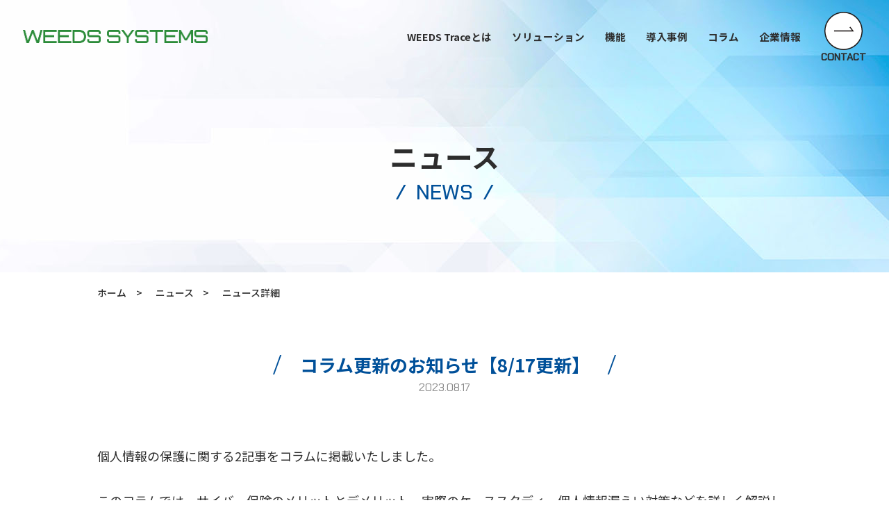

--- FILE ---
content_type: text/html; charset=UTF-8
request_url: https://weeds-japan.co.jp/news/20230817/
body_size: 9412
content:
<!doctype html>
<html lang="ja">
<head>
<meta charset="utf-8">
<meta name="viewport" content="width=device-width, initial-scale=1, maximum-scale=1">
<meta name="description" content="">
<title>コラム更新のお知らせ【8/17更新】 &#8211; ウイーズ・システムズ株式会社コーポレートサイト</title>
<meta name='robots' content='max-image-preview:large' />
<link rel='dns-prefetch' href='//www.googletagmanager.com' />
<link rel="alternate" title="oEmbed (JSON)" type="application/json+oembed" href="https://weeds-japan.co.jp/wp-json/oembed/1.0/embed?url=https%3A%2F%2Fweeds-japan.co.jp%2Fnews%2F20230817%2F" />
<link rel="alternate" title="oEmbed (XML)" type="text/xml+oembed" href="https://weeds-japan.co.jp/wp-json/oembed/1.0/embed?url=https%3A%2F%2Fweeds-japan.co.jp%2Fnews%2F20230817%2F&#038;format=xml" />
<style id='wp-img-auto-sizes-contain-inline-css' type='text/css'>
img:is([sizes=auto i],[sizes^="auto," i]){contain-intrinsic-size:3000px 1500px}
/*# sourceURL=wp-img-auto-sizes-contain-inline-css */
</style>
<link rel='stylesheet' id='common-style-css' href='https://weeds-japan.co.jp/css/common.css?ver=6.9' type='text/css' media='all' />
<link rel='stylesheet' id='contents-style-css' href='https://weeds-japan.co.jp/css/contents.css?ver=6.9' type='text/css' media='all' />
<style id='wp-emoji-styles-inline-css' type='text/css'>

	img.wp-smiley, img.emoji {
		display: inline !important;
		border: none !important;
		box-shadow: none !important;
		height: 1em !important;
		width: 1em !important;
		margin: 0 0.07em !important;
		vertical-align: -0.1em !important;
		background: none !important;
		padding: 0 !important;
	}
/*# sourceURL=wp-emoji-styles-inline-css */
</style>
<style id='wp-block-library-inline-css' type='text/css'>
:root{--wp-block-synced-color:#7a00df;--wp-block-synced-color--rgb:122,0,223;--wp-bound-block-color:var(--wp-block-synced-color);--wp-editor-canvas-background:#ddd;--wp-admin-theme-color:#007cba;--wp-admin-theme-color--rgb:0,124,186;--wp-admin-theme-color-darker-10:#006ba1;--wp-admin-theme-color-darker-10--rgb:0,107,160.5;--wp-admin-theme-color-darker-20:#005a87;--wp-admin-theme-color-darker-20--rgb:0,90,135;--wp-admin-border-width-focus:2px}@media (min-resolution:192dpi){:root{--wp-admin-border-width-focus:1.5px}}.wp-element-button{cursor:pointer}:root .has-very-light-gray-background-color{background-color:#eee}:root .has-very-dark-gray-background-color{background-color:#313131}:root .has-very-light-gray-color{color:#eee}:root .has-very-dark-gray-color{color:#313131}:root .has-vivid-green-cyan-to-vivid-cyan-blue-gradient-background{background:linear-gradient(135deg,#00d084,#0693e3)}:root .has-purple-crush-gradient-background{background:linear-gradient(135deg,#34e2e4,#4721fb 50%,#ab1dfe)}:root .has-hazy-dawn-gradient-background{background:linear-gradient(135deg,#faaca8,#dad0ec)}:root .has-subdued-olive-gradient-background{background:linear-gradient(135deg,#fafae1,#67a671)}:root .has-atomic-cream-gradient-background{background:linear-gradient(135deg,#fdd79a,#004a59)}:root .has-nightshade-gradient-background{background:linear-gradient(135deg,#330968,#31cdcf)}:root .has-midnight-gradient-background{background:linear-gradient(135deg,#020381,#2874fc)}:root{--wp--preset--font-size--normal:16px;--wp--preset--font-size--huge:42px}.has-regular-font-size{font-size:1em}.has-larger-font-size{font-size:2.625em}.has-normal-font-size{font-size:var(--wp--preset--font-size--normal)}.has-huge-font-size{font-size:var(--wp--preset--font-size--huge)}.has-text-align-center{text-align:center}.has-text-align-left{text-align:left}.has-text-align-right{text-align:right}.has-fit-text{white-space:nowrap!important}#end-resizable-editor-section{display:none}.aligncenter{clear:both}.items-justified-left{justify-content:flex-start}.items-justified-center{justify-content:center}.items-justified-right{justify-content:flex-end}.items-justified-space-between{justify-content:space-between}.screen-reader-text{border:0;clip-path:inset(50%);height:1px;margin:-1px;overflow:hidden;padding:0;position:absolute;width:1px;word-wrap:normal!important}.screen-reader-text:focus{background-color:#ddd;clip-path:none;color:#444;display:block;font-size:1em;height:auto;left:5px;line-height:normal;padding:15px 23px 14px;text-decoration:none;top:5px;width:auto;z-index:100000}html :where(.has-border-color){border-style:solid}html :where([style*=border-top-color]){border-top-style:solid}html :where([style*=border-right-color]){border-right-style:solid}html :where([style*=border-bottom-color]){border-bottom-style:solid}html :where([style*=border-left-color]){border-left-style:solid}html :where([style*=border-width]){border-style:solid}html :where([style*=border-top-width]){border-top-style:solid}html :where([style*=border-right-width]){border-right-style:solid}html :where([style*=border-bottom-width]){border-bottom-style:solid}html :where([style*=border-left-width]){border-left-style:solid}html :where(img[class*=wp-image-]){height:auto;max-width:100%}:where(figure){margin:0 0 1em}html :where(.is-position-sticky){--wp-admin--admin-bar--position-offset:var(--wp-admin--admin-bar--height,0px)}@media screen and (max-width:600px){html :where(.is-position-sticky){--wp-admin--admin-bar--position-offset:0px}}

/*# sourceURL=wp-block-library-inline-css */
</style><style id='wp-block-paragraph-inline-css' type='text/css'>
.is-small-text{font-size:.875em}.is-regular-text{font-size:1em}.is-large-text{font-size:2.25em}.is-larger-text{font-size:3em}.has-drop-cap:not(:focus):first-letter{float:left;font-size:8.4em;font-style:normal;font-weight:100;line-height:.68;margin:.05em .1em 0 0;text-transform:uppercase}body.rtl .has-drop-cap:not(:focus):first-letter{float:none;margin-left:.1em}p.has-drop-cap.has-background{overflow:hidden}:root :where(p.has-background){padding:1.25em 2.375em}:where(p.has-text-color:not(.has-link-color)) a{color:inherit}p.has-text-align-left[style*="writing-mode:vertical-lr"],p.has-text-align-right[style*="writing-mode:vertical-rl"]{rotate:180deg}
/*# sourceURL=https://weeds-japan.co.jp/wp-includes/blocks/paragraph/style.min.css */
</style>
<style id='global-styles-inline-css' type='text/css'>
:root{--wp--preset--aspect-ratio--square: 1;--wp--preset--aspect-ratio--4-3: 4/3;--wp--preset--aspect-ratio--3-4: 3/4;--wp--preset--aspect-ratio--3-2: 3/2;--wp--preset--aspect-ratio--2-3: 2/3;--wp--preset--aspect-ratio--16-9: 16/9;--wp--preset--aspect-ratio--9-16: 9/16;--wp--preset--color--black: #000000;--wp--preset--color--cyan-bluish-gray: #abb8c3;--wp--preset--color--white: #ffffff;--wp--preset--color--pale-pink: #f78da7;--wp--preset--color--vivid-red: #cf2e2e;--wp--preset--color--luminous-vivid-orange: #ff6900;--wp--preset--color--luminous-vivid-amber: #fcb900;--wp--preset--color--light-green-cyan: #7bdcb5;--wp--preset--color--vivid-green-cyan: #00d084;--wp--preset--color--pale-cyan-blue: #8ed1fc;--wp--preset--color--vivid-cyan-blue: #0693e3;--wp--preset--color--vivid-purple: #9b51e0;--wp--preset--gradient--vivid-cyan-blue-to-vivid-purple: linear-gradient(135deg,rgb(6,147,227) 0%,rgb(155,81,224) 100%);--wp--preset--gradient--light-green-cyan-to-vivid-green-cyan: linear-gradient(135deg,rgb(122,220,180) 0%,rgb(0,208,130) 100%);--wp--preset--gradient--luminous-vivid-amber-to-luminous-vivid-orange: linear-gradient(135deg,rgb(252,185,0) 0%,rgb(255,105,0) 100%);--wp--preset--gradient--luminous-vivid-orange-to-vivid-red: linear-gradient(135deg,rgb(255,105,0) 0%,rgb(207,46,46) 100%);--wp--preset--gradient--very-light-gray-to-cyan-bluish-gray: linear-gradient(135deg,rgb(238,238,238) 0%,rgb(169,184,195) 100%);--wp--preset--gradient--cool-to-warm-spectrum: linear-gradient(135deg,rgb(74,234,220) 0%,rgb(151,120,209) 20%,rgb(207,42,186) 40%,rgb(238,44,130) 60%,rgb(251,105,98) 80%,rgb(254,248,76) 100%);--wp--preset--gradient--blush-light-purple: linear-gradient(135deg,rgb(255,206,236) 0%,rgb(152,150,240) 100%);--wp--preset--gradient--blush-bordeaux: linear-gradient(135deg,rgb(254,205,165) 0%,rgb(254,45,45) 50%,rgb(107,0,62) 100%);--wp--preset--gradient--luminous-dusk: linear-gradient(135deg,rgb(255,203,112) 0%,rgb(199,81,192) 50%,rgb(65,88,208) 100%);--wp--preset--gradient--pale-ocean: linear-gradient(135deg,rgb(255,245,203) 0%,rgb(182,227,212) 50%,rgb(51,167,181) 100%);--wp--preset--gradient--electric-grass: linear-gradient(135deg,rgb(202,248,128) 0%,rgb(113,206,126) 100%);--wp--preset--gradient--midnight: linear-gradient(135deg,rgb(2,3,129) 0%,rgb(40,116,252) 100%);--wp--preset--font-size--small: 13px;--wp--preset--font-size--medium: 20px;--wp--preset--font-size--large: 36px;--wp--preset--font-size--x-large: 42px;--wp--preset--spacing--20: 0.44rem;--wp--preset--spacing--30: 0.67rem;--wp--preset--spacing--40: 1rem;--wp--preset--spacing--50: 1.5rem;--wp--preset--spacing--60: 2.25rem;--wp--preset--spacing--70: 3.38rem;--wp--preset--spacing--80: 5.06rem;--wp--preset--shadow--natural: 6px 6px 9px rgba(0, 0, 0, 0.2);--wp--preset--shadow--deep: 12px 12px 50px rgba(0, 0, 0, 0.4);--wp--preset--shadow--sharp: 6px 6px 0px rgba(0, 0, 0, 0.2);--wp--preset--shadow--outlined: 6px 6px 0px -3px rgb(255, 255, 255), 6px 6px rgb(0, 0, 0);--wp--preset--shadow--crisp: 6px 6px 0px rgb(0, 0, 0);}:where(.is-layout-flex){gap: 0.5em;}:where(.is-layout-grid){gap: 0.5em;}body .is-layout-flex{display: flex;}.is-layout-flex{flex-wrap: wrap;align-items: center;}.is-layout-flex > :is(*, div){margin: 0;}body .is-layout-grid{display: grid;}.is-layout-grid > :is(*, div){margin: 0;}:where(.wp-block-columns.is-layout-flex){gap: 2em;}:where(.wp-block-columns.is-layout-grid){gap: 2em;}:where(.wp-block-post-template.is-layout-flex){gap: 1.25em;}:where(.wp-block-post-template.is-layout-grid){gap: 1.25em;}.has-black-color{color: var(--wp--preset--color--black) !important;}.has-cyan-bluish-gray-color{color: var(--wp--preset--color--cyan-bluish-gray) !important;}.has-white-color{color: var(--wp--preset--color--white) !important;}.has-pale-pink-color{color: var(--wp--preset--color--pale-pink) !important;}.has-vivid-red-color{color: var(--wp--preset--color--vivid-red) !important;}.has-luminous-vivid-orange-color{color: var(--wp--preset--color--luminous-vivid-orange) !important;}.has-luminous-vivid-amber-color{color: var(--wp--preset--color--luminous-vivid-amber) !important;}.has-light-green-cyan-color{color: var(--wp--preset--color--light-green-cyan) !important;}.has-vivid-green-cyan-color{color: var(--wp--preset--color--vivid-green-cyan) !important;}.has-pale-cyan-blue-color{color: var(--wp--preset--color--pale-cyan-blue) !important;}.has-vivid-cyan-blue-color{color: var(--wp--preset--color--vivid-cyan-blue) !important;}.has-vivid-purple-color{color: var(--wp--preset--color--vivid-purple) !important;}.has-black-background-color{background-color: var(--wp--preset--color--black) !important;}.has-cyan-bluish-gray-background-color{background-color: var(--wp--preset--color--cyan-bluish-gray) !important;}.has-white-background-color{background-color: var(--wp--preset--color--white) !important;}.has-pale-pink-background-color{background-color: var(--wp--preset--color--pale-pink) !important;}.has-vivid-red-background-color{background-color: var(--wp--preset--color--vivid-red) !important;}.has-luminous-vivid-orange-background-color{background-color: var(--wp--preset--color--luminous-vivid-orange) !important;}.has-luminous-vivid-amber-background-color{background-color: var(--wp--preset--color--luminous-vivid-amber) !important;}.has-light-green-cyan-background-color{background-color: var(--wp--preset--color--light-green-cyan) !important;}.has-vivid-green-cyan-background-color{background-color: var(--wp--preset--color--vivid-green-cyan) !important;}.has-pale-cyan-blue-background-color{background-color: var(--wp--preset--color--pale-cyan-blue) !important;}.has-vivid-cyan-blue-background-color{background-color: var(--wp--preset--color--vivid-cyan-blue) !important;}.has-vivid-purple-background-color{background-color: var(--wp--preset--color--vivid-purple) !important;}.has-black-border-color{border-color: var(--wp--preset--color--black) !important;}.has-cyan-bluish-gray-border-color{border-color: var(--wp--preset--color--cyan-bluish-gray) !important;}.has-white-border-color{border-color: var(--wp--preset--color--white) !important;}.has-pale-pink-border-color{border-color: var(--wp--preset--color--pale-pink) !important;}.has-vivid-red-border-color{border-color: var(--wp--preset--color--vivid-red) !important;}.has-luminous-vivid-orange-border-color{border-color: var(--wp--preset--color--luminous-vivid-orange) !important;}.has-luminous-vivid-amber-border-color{border-color: var(--wp--preset--color--luminous-vivid-amber) !important;}.has-light-green-cyan-border-color{border-color: var(--wp--preset--color--light-green-cyan) !important;}.has-vivid-green-cyan-border-color{border-color: var(--wp--preset--color--vivid-green-cyan) !important;}.has-pale-cyan-blue-border-color{border-color: var(--wp--preset--color--pale-cyan-blue) !important;}.has-vivid-cyan-blue-border-color{border-color: var(--wp--preset--color--vivid-cyan-blue) !important;}.has-vivid-purple-border-color{border-color: var(--wp--preset--color--vivid-purple) !important;}.has-vivid-cyan-blue-to-vivid-purple-gradient-background{background: var(--wp--preset--gradient--vivid-cyan-blue-to-vivid-purple) !important;}.has-light-green-cyan-to-vivid-green-cyan-gradient-background{background: var(--wp--preset--gradient--light-green-cyan-to-vivid-green-cyan) !important;}.has-luminous-vivid-amber-to-luminous-vivid-orange-gradient-background{background: var(--wp--preset--gradient--luminous-vivid-amber-to-luminous-vivid-orange) !important;}.has-luminous-vivid-orange-to-vivid-red-gradient-background{background: var(--wp--preset--gradient--luminous-vivid-orange-to-vivid-red) !important;}.has-very-light-gray-to-cyan-bluish-gray-gradient-background{background: var(--wp--preset--gradient--very-light-gray-to-cyan-bluish-gray) !important;}.has-cool-to-warm-spectrum-gradient-background{background: var(--wp--preset--gradient--cool-to-warm-spectrum) !important;}.has-blush-light-purple-gradient-background{background: var(--wp--preset--gradient--blush-light-purple) !important;}.has-blush-bordeaux-gradient-background{background: var(--wp--preset--gradient--blush-bordeaux) !important;}.has-luminous-dusk-gradient-background{background: var(--wp--preset--gradient--luminous-dusk) !important;}.has-pale-ocean-gradient-background{background: var(--wp--preset--gradient--pale-ocean) !important;}.has-electric-grass-gradient-background{background: var(--wp--preset--gradient--electric-grass) !important;}.has-midnight-gradient-background{background: var(--wp--preset--gradient--midnight) !important;}.has-small-font-size{font-size: var(--wp--preset--font-size--small) !important;}.has-medium-font-size{font-size: var(--wp--preset--font-size--medium) !important;}.has-large-font-size{font-size: var(--wp--preset--font-size--large) !important;}.has-x-large-font-size{font-size: var(--wp--preset--font-size--x-large) !important;}
/*# sourceURL=global-styles-inline-css */
</style>

<style id='classic-theme-styles-inline-css' type='text/css'>
/*! This file is auto-generated */
.wp-block-button__link{color:#fff;background-color:#32373c;border-radius:9999px;box-shadow:none;text-decoration:none;padding:calc(.667em + 2px) calc(1.333em + 2px);font-size:1.125em}.wp-block-file__button{background:#32373c;color:#fff;text-decoration:none}
/*# sourceURL=/wp-includes/css/classic-themes.min.css */
</style>
<link rel="https://api.w.org/" href="https://weeds-japan.co.jp/wp-json/" /><link rel="alternate" title="JSON" type="application/json" href="https://weeds-japan.co.jp/wp-json/wp/v2/news/1131" /><link rel="EditURI" type="application/rsd+xml" title="RSD" href="https://weeds-japan.co.jp/xmlrpc.php?rsd" />
<meta name="generator" content="WordPress 6.9" />
<link rel="canonical" href="https://weeds-japan.co.jp/news/20230817/" />
<link rel='shortlink' href='https://weeds-japan.co.jp/?p=1131' />
<meta name="generator" content="Site Kit by Google 1.105.0" />
<!-- Google タグ マネージャー スニペット (Site Kit が追加) -->
<script type="text/javascript">
/* <![CDATA[ */

			( function( w, d, s, l, i ) {
				w[l] = w[l] || [];
				w[l].push( {'gtm.start': new Date().getTime(), event: 'gtm.js'} );
				var f = d.getElementsByTagName( s )[0],
					j = d.createElement( s ), dl = l != 'dataLayer' ? '&l=' + l : '';
				j.async = true;
				j.src = 'https://www.googletagmanager.com/gtm.js?id=' + i + dl;
				f.parentNode.insertBefore( j, f );
			} )( window, document, 'script', 'dataLayer', 'GTM-5TNVQCW' );
			
/* ]]> */
</script>

<!-- (ここまで) Google タグ マネージャー スニペット (Site Kit が追加) -->
<link rel="icon" href="https://weeds-japan.co.jp/wp-content/uploads/2023/03/ファビコン画像_WEEDS-150x150.png" sizes="32x32" />
<link rel="icon" href="https://weeds-japan.co.jp/wp-content/uploads/2023/03/ファビコン画像_WEEDS.png" sizes="192x192" />
<link rel="apple-touch-icon" href="https://weeds-japan.co.jp/wp-content/uploads/2023/03/ファビコン画像_WEEDS.png" />
<meta name="msapplication-TileImage" content="https://weeds-japan.co.jp/wp-content/uploads/2023/03/ファビコン画像_WEEDS.png" />
</head>
<body class="wp-singular news-template-default single single-news postid-1131 wp-theme-weeds">
			<!-- Google タグ マネージャー (noscript) スニペット (Site Kit が追加) -->
		<noscript>
			<iframe src="https://www.googletagmanager.com/ns.html?id=GTM-5TNVQCW" height="0" width="0" style="display:none;visibility:hidden"></iframe>
		</noscript>
		<!-- (ここまで) Google タグ マネージャー (noscript) スニペット (Site Kit が追加) -->
		<div class="wrap">

	<header class="header">
		<div class="header__inner">
			<h1 class="header__logo"><a href="https://weeds-japan.co.jp"><img src="https://weeds-japan.co.jp/images/common/header_logo.png" alt="ウイーズ・システムズ株式会社"></a></h1>
			<ul class="header__nav">
				<li class="header__nav-item header__nav-item01">
					<span class="subnav-trigger">WEEDS Traceとは</span>
					<ul class="header__subnav">
						<li class="header__subnav-item header__subnav-item01"><a href="https://weeds-japan.co.jp/weeds-trace/">WEEDS Traceとは</a></li>
						<li class="header__subnav-item header__subnav-item02"><a href="https://weeds-japan.co.jp/weeds-trace/reason/">選ばれる理由</a></li>
						<li class="header__subnav-item header__subnav-item03"><a href="https://weeds-japan.co.jp/support_service/">導入支援サービス/<br>製品保守サポート</a></li>
					</ul>
				</li>
				<li class="header__nav-item header__nav-item04">
					<span class="subnav-trigger"><a href="https://weeds-japan.co.jp/solutions/">ソリューション</a></span>
					<ul class="header__subnav">
						<li class="header__subnav-item header__subnav-item01"><a href="https://weeds-japan.co.jp/solutions/id-management/">特権ID管理</a></li>
						<li class="header__subnav-item header__subnav-item02"><a href="https://weeds-japan.co.jp/solutions/log-management/">ログ管理</a></li>
					</ul>
				</li>
				<li class="header__nav-item header__nav-item02"><a href="https://weeds-japan.co.jp/functions/">機能</a></li>
				<li class="header__nav-item header__nav-item03">
					<span class="subnav-trigger">導入事例</span>
					<ul class="header__subnav">
						<li class="header__subnav-item header__subnav-item01"><a href="https://weeds-japan.co.jp/case-study/">お客様導入事例</a></li>
						<li class="header__subnav-item header__subnav-item02"><a href="https://weeds-japan.co.jp/pattern/">導入パターン事例</a></li>
						<li class="header__subnav-item header__subnav-item03"><a href="https://weeds-japan.co.jp/clients/">主要ユーザー</a></li>
					</ul>
				</li>

				<li class="header__nav-item header__nav-item05"><a href="https://weeds-japan.co.jp/column/">コラム</a></li>
				<li class="header__nav-item header__nav-item06">
					<span class="subnav-trigger">企業情報</span>
					<ul class="header__subnav">
						<li class="header__subnav-item header__subnav-item01"><a href="https://weeds-japan.co.jp/company/">企業情報</a></li>
						<li class="header__subnav-item header__subnav-item02"><a href="https://weeds-japan.co.jp/privacy-policy/">個人情報保護方針</a></li>
						<li class="header__subnav-item header__subnav-item03"><a href="https://weeds-japan.co.jp/security-policy/">情報セキュリティに<br>関する方針</a></li>
					</ul>
				</li>
				<!--<li class="header__nav-item header__nav-item07"><a href="https://weeds-japan.co.jp/recruit/">採用情報</a></li>-->
			</ul>
			<div class="header__nav-button"><button><span>メニューの開閉</span></button></div>
			<div class="header__contact"><a href="https://weeds-japan.co.jp/inquiry/">CONTACT</a></div>
		</div>
	<!-- /.header --></header>	
	<div class="contents">
	
		<div class="visual">
			<div class="visual__inner">
				<div class="visual__heading">
					<h2 class="main">ニュース</h2>
					<p class="sub">NEWS</p>
				</div>
			</div>
		<!-- /.visual --></div>
	
		<div class="path">
			<div class="path__inner">
				<ul class="path__list">
					<li class="path__list-item"><a href="https://weeds-japan.co.jp">ホーム</a></li>
					<li class="path__list-item"><a href="https://weeds-japan.co.jp/news/">ニュース</a></li>
					<li class="path__list-item">ニュース詳細</li>
				</ul>
			</div>
		<!-- /.path --></div>
		
		<section class="main">
			<div class="main__inner">
				<article id="post-1131" class="article article-news post-1131 news type-news status-publish hentry">
					<header class="article__header">
						<h3 class="heading">コラム更新のお知らせ【8/17更新】</h3>
						<time datetime="2023-08-17" class="time">2023.08.17</time>
					</header>
					<div class="article__text">
						
<p>個人情報の保護に関する2記事をコラムに掲載いたしました。</p>



<p>このコラムでは、サイバー保険のメリットとデメリット、実際のケーススタディ、個人情報漏えい対策などを詳しく解説します。<br>⇒ <a href="https://weeds-japan.co.jp/column/20230818_10/" data-type="column" data-id="1121">サイバー保険とは？個人情報漏えいのリスク対策</a></p>



<p>このコラムでは、効果的なセキュリティ対策を実施するためのガイドとして、セキュリティチェックリストを提供しています。現行の個人情報漏えい対策の有効性とその問題点を解説し、より効果的な対策の提案します。<br>⇒ <a href="https://weeds-japan.co.jp/column/20230818_07/" data-type="column" data-id="1126">【セキュリティチェックリスト】現行の個人情報漏えい対策を確認</a></p>
					</div>
				</article>
			</div>
		<!-- /.main --></section>
		
	<!-- /.contents --></div>
	
	<footer class="footer">
		<div class="access">
			<div class="access__inner">
				<dl class="access__list">
					<dt class="head">ACCESS</dt>
					<dd class="body">
						<p class="text">〒164-0001<br>東京都中野区中野4-10-1 中野セントラルパークイースト2F<br>TEL 03-6821-6818</p>
						<!-- <p class="text">〒107-0062<br>東京都港区南青山1-1-1 新青山ビル東館10階<br>TEL 03-6721-1356 / FAX 03-6721-1394</p> -->
						<div class="link"><a href="https://maps.app.goo.gl/aDja8BodBPzAo97b6" target="_blank">GOOGLE MAP</a></div>
						<!-- <div class="link"><a href="https://maps.google.com/maps?ll=35.672525,139.725087&z=18&t=m&hl=ja&gl=JP&mapclient=embed&cid=15397891607587949601" target="_blank">GOOGLE MAP</a></div> -->
					</dd>
				</dl>
			</div>
		<!-- /.access --></div>
		<div class="navigation navigation01">
			<div class="footer__inner">
				<div class="footer__logo"><a href="https://weeds-japan.co.jp"><img src="https://weeds-japan.co.jp/images/common/footer_logo.png" alt="ウイーズ・システムズ株式会社"></a></div>
				<ul class="footer__nav footer__nav01">
					<li class="footer__nav-item footer__nav-item01">
						<a href="https://weeds-japan.co.jp/weeds-trace/">WEEDS Traceとは</a>
						<ul class="footer__subnav">
							<li class="footer__subnav-item footer__subnav-item01"><a href="https://weeds-japan.co.jp/weeds-trace/">WEEDS Traceとは</a></li>
							<li class="footer__subnav-item footer__subnav-item02"><a href="https://weeds-japan.co.jp/weeds-trace/reason/">選ばれる理由</a></li>
							<li class="footer__subnav-item footer__subnav-item03"><a href="https://weeds-japan.co.jp/support_service/">導入支援サービス/製品保守サポート</a></li>
						</ul>
					</li>
					<li class="footer__nav-item footer__nav-item04">
						<a href="https://weeds-japan.co.jp/solutions/">ソリューション</a>
						<ul class="footer__subnav">
							<li class="footer__subnav-item footer__subnav-item01"><a href="https://weeds-japan.co.jp/solutions/id-management/">特権ID管理</a></li>
							<li class="footer__subnav-item footer__subnav-item02"><a href="https://weeds-japan.co.jp/solutions/log-management/">ログ管理</a></li>
						</ul>
					</li>

					<li class="footer__nav-item footer__nav-item02">
						<a href="https://weeds-japan.co.jp/functions/">機能</a>
						<ul class="footer__subnav">
							<li class="footer__subnav-item footer__subnav-item01"><a href="https://weeds-japan.co.jp/functions/id-workflow/">特権IDの利用</a></li>
							<li class="footer__subnav-item footer__subnav-item02"><a href="https://weeds-japan.co.jp/functions/id-audit//">特権IDの監査</a></li>
							<li class="footer__subnav-item footer__subnav-item04"><a href="https://weeds-japan.co.jp/functions/wst/">Windowsサーバ操作ログ取得「WST」</a></li>
							<li class="footer__subnav-item footer__subnav-item05"><a href="https://weeds-japan.co.jp/functions/uxt/">UNIXサーバ操作ログ取得「UXT」</a></li>
							<li class="footer__subnav-item footer__subnav-item06"><a href="https://weeds-japan.co.jp/functions/dbt/">DBサーバアクセスログ取得「DBT」</a></li>
							<li class="footer__subnav-item footer__subnav-item07"><a href="https://weeds-japan.co.jp/functions/win/">Windowsクライアント操作ログ取得「WIN」</a></li>
							<li class="footer__subnav-item footer__subnav-item03"><a href="https://weeds-japan.co.jp/functions/adf/">監査ワークフロー「ADF」</a></li>
						</ul>
					</li>
					<li class="footer__nav-item footer__nav-item03">
						<a href="https://weeds-japan.co.jp/case-study/">導入事例</a>
						<ul class="footer__subnav">
							<li class="footer__subnav-item footer__subnav-item01"><a href="https://weeds-japan.co.jp/case-study/">お客様導入事例</a></li>
							<li class="footer__subnav-item footer__subnav-item02"><a href="https://weeds-japan.co.jp/pattern/">導入パターン事例</a></li>
							<li class="footer__subnav-item footer__subnav-item03"><a href="https://weeds-japan.co.jp/clients/">主要ユーザー</a></li>
						</ul>
					</li>
					<li class="footer__nav-item footer__nav-item05"><a href="https://weeds-japan.co.jp/column/">コラム</a></li>
					<li class="footer__nav-item footer__nav-item06">
						<a href="https://weeds-japan.co.jp/company/">企業情報</a>
						<ul class="footer__subnav">
							<li class="footer__subnav-item footer__subnav-item01"><a href="https://weeds-japan.co.jp/company/">企業情報</a></li>
							<li class="footer__subnav-item footer__subnav-item02"><a href="https://weeds-japan.co.jp/privacy-policy/">個人情報保護方針</a></li>
							<li class="footer__subnav-item footer__subnav-item03"><a href="https://weeds-japan.co.jp/security-policy/">情報セキュリティに関する方針</a></li>
						</ul>
					</li>
					<!--<li class="footer__nav-item footer__nav-item07"><a href="https://weeds-japan.co.jp/recruit/">採用情報</a></li>-->
					<li class="footer__nav-item footer__nav-item08"><a href="https://weeds-japan.co.jp/news/">ニュース</a></li>
				</ul>
			</div>
		<!-- /.navigation01 --></div>
		<div class="navigation navigation02">
			<div class="footer__inner">
				<ul class="footer__nav footer__nav02">
					<li class="footer__nav-item footer__nav-item01"><a href="https://weeds-japan.co.jp/inquiry/request/">資料請求</a></li>
					<li class="footer__nav-item footer__nav-item02"><a href="https://weeds-japan.co.jp/inquiry/contact/">お問い合わせ・WEB相談</a></li>
					<li class="footer__nav-item footer__nav-item03"><a href="https://weeds-japan.co.jp/inquiry/demonstration/">デモンストレーションの依頼</a></li>
				</ul>
				<p class="footer__copyright">Copyright &copy; WEEDS Inc. Ali rights reserved.</p>
			</div>
		<!-- /.navigation02 --></div>
	<!-- /.footer --></footer>	
<!-- /.wrap --></div>
<script type="speculationrules">
{"prefetch":[{"source":"document","where":{"and":[{"href_matches":"/*"},{"not":{"href_matches":["/wp-*.php","/wp-admin/*","/wp-content/uploads/*","/wp-content/*","/wp-content/plugins/*","/wp-content/themes/weeds/*","/*\\?(.+)"]}},{"not":{"selector_matches":"a[rel~=\"nofollow\"]"}},{"not":{"selector_matches":".no-prefetch, .no-prefetch a"}}]},"eagerness":"conservative"}]}
</script>
<script type="text/javascript" src="https://weeds-japan.co.jp/wp-includes/js/jquery/jquery.min.js?ver=3.7.1" id="jquery-core-js"></script>
<script type="text/javascript" src="https://weeds-japan.co.jp/wp-includes/js/jquery/jquery-migrate.min.js?ver=3.4.1" id="jquery-migrate-js"></script>
<script type="text/javascript" src="https://weeds-japan.co.jp/js/common.js?ver=6.9" id="common-js-js"></script>
<script id="wp-emoji-settings" type="application/json">
{"baseUrl":"https://s.w.org/images/core/emoji/17.0.2/72x72/","ext":".png","svgUrl":"https://s.w.org/images/core/emoji/17.0.2/svg/","svgExt":".svg","source":{"concatemoji":"https://weeds-japan.co.jp/wp-includes/js/wp-emoji-release.min.js?ver=6.9"}}
</script>
<script type="module">
/* <![CDATA[ */
/*! This file is auto-generated */
const a=JSON.parse(document.getElementById("wp-emoji-settings").textContent),o=(window._wpemojiSettings=a,"wpEmojiSettingsSupports"),s=["flag","emoji"];function i(e){try{var t={supportTests:e,timestamp:(new Date).valueOf()};sessionStorage.setItem(o,JSON.stringify(t))}catch(e){}}function c(e,t,n){e.clearRect(0,0,e.canvas.width,e.canvas.height),e.fillText(t,0,0);t=new Uint32Array(e.getImageData(0,0,e.canvas.width,e.canvas.height).data);e.clearRect(0,0,e.canvas.width,e.canvas.height),e.fillText(n,0,0);const a=new Uint32Array(e.getImageData(0,0,e.canvas.width,e.canvas.height).data);return t.every((e,t)=>e===a[t])}function p(e,t){e.clearRect(0,0,e.canvas.width,e.canvas.height),e.fillText(t,0,0);var n=e.getImageData(16,16,1,1);for(let e=0;e<n.data.length;e++)if(0!==n.data[e])return!1;return!0}function u(e,t,n,a){switch(t){case"flag":return n(e,"\ud83c\udff3\ufe0f\u200d\u26a7\ufe0f","\ud83c\udff3\ufe0f\u200b\u26a7\ufe0f")?!1:!n(e,"\ud83c\udde8\ud83c\uddf6","\ud83c\udde8\u200b\ud83c\uddf6")&&!n(e,"\ud83c\udff4\udb40\udc67\udb40\udc62\udb40\udc65\udb40\udc6e\udb40\udc67\udb40\udc7f","\ud83c\udff4\u200b\udb40\udc67\u200b\udb40\udc62\u200b\udb40\udc65\u200b\udb40\udc6e\u200b\udb40\udc67\u200b\udb40\udc7f");case"emoji":return!a(e,"\ud83e\u1fac8")}return!1}function f(e,t,n,a){let r;const o=(r="undefined"!=typeof WorkerGlobalScope&&self instanceof WorkerGlobalScope?new OffscreenCanvas(300,150):document.createElement("canvas")).getContext("2d",{willReadFrequently:!0}),s=(o.textBaseline="top",o.font="600 32px Arial",{});return e.forEach(e=>{s[e]=t(o,e,n,a)}),s}function r(e){var t=document.createElement("script");t.src=e,t.defer=!0,document.head.appendChild(t)}a.supports={everything:!0,everythingExceptFlag:!0},new Promise(t=>{let n=function(){try{var e=JSON.parse(sessionStorage.getItem(o));if("object"==typeof e&&"number"==typeof e.timestamp&&(new Date).valueOf()<e.timestamp+604800&&"object"==typeof e.supportTests)return e.supportTests}catch(e){}return null}();if(!n){if("undefined"!=typeof Worker&&"undefined"!=typeof OffscreenCanvas&&"undefined"!=typeof URL&&URL.createObjectURL&&"undefined"!=typeof Blob)try{var e="postMessage("+f.toString()+"("+[JSON.stringify(s),u.toString(),c.toString(),p.toString()].join(",")+"));",a=new Blob([e],{type:"text/javascript"});const r=new Worker(URL.createObjectURL(a),{name:"wpTestEmojiSupports"});return void(r.onmessage=e=>{i(n=e.data),r.terminate(),t(n)})}catch(e){}i(n=f(s,u,c,p))}t(n)}).then(e=>{for(const n in e)a.supports[n]=e[n],a.supports.everything=a.supports.everything&&a.supports[n],"flag"!==n&&(a.supports.everythingExceptFlag=a.supports.everythingExceptFlag&&a.supports[n]);var t;a.supports.everythingExceptFlag=a.supports.everythingExceptFlag&&!a.supports.flag,a.supports.everything||((t=a.source||{}).concatemoji?r(t.concatemoji):t.wpemoji&&t.twemoji&&(r(t.twemoji),r(t.wpemoji)))});
//# sourceURL=https://weeds-japan.co.jp/wp-includes/js/wp-emoji-loader.min.js
/* ]]> */
</script>
</body>
</html>


--- FILE ---
content_type: text/css
request_url: https://weeds-japan.co.jp/css/common.css?ver=6.9
body_size: 3292
content:
html,body,div,span,object,iframe,h1,h2,h3,h4,h5,h6,p,blockquote,pre,abbr,address,cite,code,del,dfn,em,img,ins,kbd,q,samp,small,strong,sub,sup,var,b,i,dl,dt,dd,ol,ul,li,fieldset,form,label,legend,table,caption,tbody,tfoot,thead,tr,th,td,article,aside,canvas,details,figcaption,figure,footer,header,hgroup,menu,nav,section,summary,time,mark,audio,video{margin:0;padding:0;border:0;outline:0;font-size:100%;vertical-align:baseline;background:transparent}body{line-height:1}article,aside,details,figcaption,figure,footer,header,hgroup,menu,nav,section{display:block}nav ul{list-style:none}blockquote,q{quotes:none}blockquote:before,blockquote:after,q:before,q:after{content:'';content:none}a{margin:0;padding:0;font-size:100%;vertical-align:baseline;background:transparent}ins{background-color:#ff9;color:#000;text-decoration:none}mark{background-color:#ff9;color:#000;font-style:italic;font-weight:bold}del{text-decoration:line-through}abbr[title],dfn[title]{border-bottom:1px dotted;cursor:help}table{border-collapse:collapse;border-spacing:0}hr{display:block;height:1px;border:0;border-top:1px solid #cccccc;margin:1em 0;padding:0}input,select{vertical-align:middle}*,*::before,*::after{box-sizing:border-box}a,area,button,[role="button"],input:not([type="range"]),label,select,summary,textarea{-ms-touch-action:manipulation;touch-action:manipulation}html{font-size:1.8vw}@media screen and (min-width: 1000px){html{font-size:18px}}@media screen and (max-width: 768px){html{font-size:3.86vw}}body{font-family:"Noto Sans JP",sans-serif;font-weight:400;font-style:normal}body a{color:inherit;text-decoration:none}body img{vertical-align:bottom}body em{font-style:normal}body li{list-style:none}body h1,body h2,body h3,body h4,body h5,body h6{font-weight:inherit}.wrap{background:#fff;width:100%;color:#2D2D2D}.wrap img{max-width:100%;height:auto}.header{width:100%;color:#2D2D2D;position:fixed;top:0;z-index:1000}.header::after{transition:all .2s ease-in-out;content:'';background-color:rgba(255,255,255,0.5);backdrop-filter:blur(10px);width:100%;height:8.25vw;display:block;position:absolute;top:0;left:0;opacity:0}.header__inner{padding:1em 2em;font-size:1.29vw;display:flex;flex-flow:row;align-items:center;justify-content:space-between;position:relative;z-index:10}.header__logo{width:16.11em}.header__nav-item a,.header__subnav-item a{transition:all .2s ease-in-out;line-height:1.6em;font-weight:700;display:block}.header__nav-item a:hover,.header__subnav-item a:hover{color:#005099}.header__nav{margin:0 0 0 auto;padding:0 1em 0 0;font-size:calc(1.29vw * .88);display:flex;flex-flow:row;align-items:center;justify-content:space-between}.header__nav-item{position:relative}.header__nav-item>a,.header__nav-item>span{padding:1em;font-weight:700;display:block}.header__nav-item01,.header__nav-item03,.header__nav-item04,.header__nav-item06{position:relative}.header__nav-item01 .header__subnav,.header__nav-item03 .header__subnav,.header__nav-item04 .header__subnav,.header__nav-item06 .header__subnav{transition:all .2s ease-in-out;background:rgba(0,80,153,0.8);width:11em;height:0;color:white;overflow:hidden;position:absolute;top:100%;left:0;opacity:0}.header__nav-item01 .header__subnav-item,.header__nav-item03 .header__subnav-item,.header__nav-item04 .header__subnav-item,.header__nav-item06 .header__subnav-item{border-top:1px solid rgba(255,255,255,0.3)}.header__nav-item01 .header__subnav-item a,.header__nav-item03 .header__subnav-item a,.header__nav-item04 .header__subnav-item a,.header__nav-item06 .header__subnav-item a{padding:1em .8em 1em 1em;display:block;color:inherit}.header__nav-item01 .header__subnav-item a:hover,.header__nav-item03 .header__subnav-item a:hover,.header__nav-item04 .header__subnav-item a:hover,.header__nav-item06 .header__subnav-item a:hover{background-color:#005099;color:inherit}.header__nav-item01 .header__subnav-item01,.header__nav-item03 .header__subnav-item01,.header__nav-item04 .header__subnav-item01,.header__nav-item06 .header__subnav-item01{border:none}.header__nav-item01:hover .header__subnav,.header__nav-item03:hover .header__subnav,.header__nav-item04:hover .header__subnav,.header__nav-item06:hover .header__subnav{height:auto;opacity:1}.header__nav-button{display:none}.header__contact a{font-family:"Chakra Petch",sans-serif;font-weight:400;font-style:normal;transition:all .2s ease-in-out;background-image:url("../images/common/arrow_black.png");background-position:top center;background-repeat:no-repeat;background-size:3.81em auto;padding:4em 0 0;font-size:.88em;font-weight:700;text-align:center;display:inline-block}.header__contact a:hover{background-image:url("../images/common/arrow_blue_white.png");color:#005099}.header.is-blur::after{opacity:1}@media screen and (max-width: 768px){.header::after{height:17.2vw}.header__inner{padding:3vw 5vw;font-size:1rem}.header__logo{width:50vw;position:relative;z-index:50}.header__nav{transition:all .2s ease-in-out;background:rgba(0,0,0,0.7);width:100vw;height:0;padding:calc(20vw + 1rem) 0 0;color:white;font-size:1.13rem;display:block;position:absolute;top:0;left:0;opacity:0;overflow:hidden}.header__nav.active{opacity:1;height:100vh}.header__nav.active a{cursor:pointer;display:block}.header__nav-item{transition:all .2s ease-in-out;width:100%;padding:0 10vw;text-align:center}.header__nav-item>a,.header__nav-item>span{padding:.6em 0;color:inherit;font-weight:700;text-align:left}.header__nav-item .subnav-trigger{position:relative}.header__nav-item .subnav-trigger::before,.header__nav-item .subnav-trigger::after{content:'';background-color:white;display:block;position:absolute;top:50%;transform:translateY(-50%)}.header__nav-item .subnav-trigger::before{width:1rem;height:2px;right:0}.header__nav-item .subnav-trigger::after{width:2px;height:1rem;right:calc(.5rem - 1px)}.header__nav-item .subnav-trigger.active::after{opacity:0}.header__nav-item .subnav-trigger a{pointer-events:none}.header__nav-item:hover .header__subnav{height:0;opacity:0}.header__nav-item .header__subnav{background:black;width:100%;height:0;margin:0 auto;text-align:center;position:static;opacity:0}.header__nav-item .header__subnav-item a{padding:.6em 0}.header__nav-item .header__subnav-item a:hover{background-color:transparent}.header__nav-item .header__subnav-item a br{display:none}.header__nav-item .header__subnav.active{height:auto !important;opacity:1 !important}.header__nav-button{display:block;position:absolute;top:3vw;right:20vw;z-index:1100}.header__nav-button button{background-color:transparent;border:none;cursor:pointer;outline:none;padding:0;width:10vw;height:10vw;position:relative;cursor:pointer}.header__nav-button button::before,.header__nav-button button::after{content:'';width:100%;height:.5rem;margin:auto;border-radius:10rem;display:block;position:absolute;right:0}.header__nav-button button span{display:none}.header__nav-button button::before{background-color:#46A292;width:110%;top:23%;animation:navToggleTop_reverse .1s}.header__nav-button button::after{background-color:#005099;width:80%;top:calc(77% - .5rem);animation:navToggleBottom_reverse .1s}.header__nav-button button.open::before,.header__nav-button button.open::after{width:100%}.header__nav-button button.open::before{top:calc(50% - (.5rem / 2));transform:rotate(45deg);animation:navToggleTop .2s}.header__nav-button button.open::after{top:calc(50% - (.5rem / 2));transform:rotate(-45deg);animation:navToggleBottom .2s}.header__nav a{cursor:none;display:none}.header__contact a{background-size:8vw auto;padding:8.5vw 0 0;font-size:.7rem;position:relative;z-index:100}.header__contact a:hover{background-image:url("../images/common/arrow_black.png");color:#2D2D2D}.header__contact.active a{color:white !important}}@keyframes navToggleTop{0%{transform:rotate(0deg)}50%{transform:rotate(45deg);top:calc(50% - (.5rem / 2))}}@keyframes navToggleTop_reverse{0%{top:calc(50% - (.5rem / 2))}50%{transform:rotate(0deg);top:23%}}@keyframes navToggleBottom{0%{transform:rotate(0deg)}50%{transform:rotate(-45deg);top:calc(50% - (.5rem / 2))}}@keyframes navToggleBottom_reverse{0%{top:calc(50% - (.5rem / 2))}50%{transform:rotate(0deg);top:calc(100% - .5rem)}}.contents{background:transparent;color:#2D2D2D}.contents .video,.contents .map{width:100%;max-width:1000px;height:0;margin:0 auto;padding-top:56.25%;position:relative;overflow:hidden}.contents .video iframe,.contents .map iframe{width:100% !important;height:100% !important;position:absolute;top:0;left:0}.footer{background:#005099;color:#fff}.footer__inner{width:90vw;max-width:1000px;margin:0 auto;max-width:1180px}.footer .navigation01{padding:4rem 0}@media screen and (max-width: 768px){.footer .navigation01{padding:10vw 0}}.footer .navigation01 .footer__logo{width:50%;max-width:290px;padding:0 0 3rem}.footer .navigation01 .footer__nav a,.footer .navigation01 .footer__subnav a{transition:all .2s ease-in-out;cursor:pointer}.footer .navigation01 .footer__nav a:hover,.footer .navigation01 .footer__subnav a:hover{opacity:.7}@media screen and (max-width: 768px){.footer .navigation01 .footer__nav a:hover,.footer .navigation01 .footer__subnav a:hover{opacity:1}}.footer .navigation01 .footer__nav{display:grid;grid-template-columns:repeat(4, auto);justify-content:space-between;grid-gap:3rem 2rem}.footer .navigation01 .footer__nav-item>a,.footer .navigation01 .footer__nav-item span{line-height:1.6em;font-weight:700}.footer .navigation01 .footer__subnav{margin:1em 0 0;padding-left:1em;border-left:4px solid #BBD7F1}.footer .navigation01 .footer__subnav-item{padding:.3em 0}.footer .navigation01 .footer__subnav-item a{line-height:1.6em;color:#BBD7F1;font-size:.88rem}.footer .navigation01 .footer__subnav-item a::after{background-color:rgba(187,215,241,0.2);bottom:.2em}.footer .navigation02{background-color:#022B4B;padding:2rem 0}.footer .navigation02 .footer__inner{display:flex;align-items:center;justify-content:space-between}.footer .navigation02 .footer__nav{display:flex}.footer .navigation02 .footer__nav a{transition:all .2s ease-in-out;cursor:pointer}.footer .navigation02 .footer__nav a:hover{opacity:.7}@media screen and (max-width: 768px){.footer .navigation02 .footer__nav a:hover{opacity:1}}.footer .navigation02 .footer__nav-item{padding-right:2rem}.footer .navigation02 .footer__nav-item>a,.footer .navigation02 .footer__nav-item span{line-height:1.6em;color:white;font-size:.88rem}.footer .navigation02 .footer__copyright{line-height:1.6em;font-size:.77rem}.footer .access{background-image:url("../images/common/access.jpg");background-position:center;background-repeat:no-repeat;background-size:cover;padding:2rem 0}.footer .access__inner{width:90vw;max-width:1000px;margin:0 auto}.footer .access__list .head{font-family:"Chakra Petch",sans-serif;font-weight:400;font-style:normal;line-height:1.6em;font-size:2.33rem;font-weight:700}.footer .access__list .body .text{line-height:1.6em}.footer .access__list .body .link{padding:1rem 0 0}.footer .access__list .body .link a{font-family:"Chakra Petch",sans-serif;font-weight:400;font-style:normal;transition:all .2s ease-in-out;cursor:pointer;background-image:url("../images/common/arrow_blue_white.png");background-position:center right;background-repeat:no-repeat;background-size:contain;padding-right:2.5em;line-height:2;font-size:1.33rem;font-weight:700;display:inline-block}.footer .access__list .body .link a:hover{opacity:.7}@media screen and (max-width: 768px){.footer .access__list .body .link a:hover{opacity:1}}@media screen and (max-width: 768px){.footer__inner{max-width:none}.footer .navigation01{display:none}.footer .navigation02{padding:5vw 0}.footer .navigation02 .footer__inner{display:block;text-align:center}.footer .navigation02 .footer__nav{padding:0 0 5vw;justify-content:space-between}.footer .navigation02 .footer__nav-item{padding-right:0}.footer .navigation02 .footer__nav-item>a,.footer .navigation02 .footer__nav-item span{font-size:.75rem}.footer .navigation02 .footer__copyright{font-size:.66rem}.footer .access{background-image:url("../images/common/access-sp.png");padding:5vw 0}.footer .access__list .head{font-size:1.31rem}.footer .access__list .body .text{font-size:.81rem}.footer .access__list .body .link{padding:2vw 0 0}.footer .access__list .body .link a{font-size:1rem}}


--- FILE ---
content_type: text/css
request_url: https://weeds-japan.co.jp/css/contents.css?ver=6.9
body_size: 9504
content:
.contents .visual{background-image:url("../images/common/visual.jpg");background-position:center;background-repeat:no-repeat;background-size:cover}.contents .visual__inner{width:90vw;max-width:1000px;margin:0 auto;min-height:21.78rem;padding-top:calc(8.25vw + 5rem)}.contents .visual__heading{text-align:center}.contents .visual__heading .main{line-height:1.5;font-size:2.22rem;font-weight:700}.contents .visual__heading .sub{font-family:"Chakra Petch",sans-serif;font-weight:400;font-style:normal;line-height:1.5;color:#005099;font-size:1.66rem;font-weight:500}.contents .visual__heading .sub::before,.contents .visual__heading .sub::after{content:'/'}.contents .visual__heading .sub::before{margin-right:.5em}.contents .visual__heading .sub::after{margin-left:.5em}@media screen and (max-width: 768px){.contents .visual__inner{min-height:0;padding:20vw 0 10vw}.contents .visual__heading .main{font-size:1.5rem}.contents .visual__heading .sub{font-size:1rem}}.contents .path-blue{background-color:#005099;color:white}.contents .path__inner{width:90vw;max-width:1000px;margin:0 auto}.contents .path__list{padding:1rem 0 0;display:flex;flex-flow:wrap}.contents .path__list-item{margin:0 1em 0 0;padding:0 0 0 2em;line-height:1.6em;font-size:.77rem;font-weight:500;position:relative}.contents .path__list-item::before{content:'>';position:absolute;top:0;left:0}.contents .path__list-item:first-child{padding:0}.contents .path__list-item:first-child::before{display:none}.contents .path__list-item:last-child{margin:0}.contents .path__list-item a{transition:all .2s ease-in-out;cursor:pointer}.contents .path__list-item a:hover{opacity:.7}@media screen and (max-width: 768px){.contents .path__list-item a:hover{opacity:1}}@media screen and (max-width: 768px){.contents .path__list{padding:2vw 0 0}}.contents>.main .main__inner{padding:4rem 0;width:90vw;max-width:1000px;margin:0 auto}@media screen and (max-width: 768px){.contents>.main .main__inner{padding:10vw 0}}.contents>.main a{transition:all .2s ease-in-out;cursor:pointer}.contents>.main a:hover{opacity:.7}@media screen and (max-width: 768px){.contents>.main a:hover{opacity:1}}.contents>.main .bg{width:100%}.contents>.main .bg-gray{background-color:#F9F9F9}.contents>.main .bg-blue{background-color:#005099;color:white}.contents>.main .bg-light-blue{background-color:#e2f1f8ff}.contents>.main .embed{width:100%;height:0;margin:0 auto;padding-top:56.25%;position:relative;overflow:hidden}.contents>.main .embed iframe{width:100% !important;height:100% !important;position:absolute;top:0;left:0}.contents>.main .box-white{background-color:white;padding:2rem;color:#2D2D2D}.contents>.main .box-blue{background-color:#005099;padding:2rem;color:white}.contents>.main .box-round{border-radius:1rem}.contents>.main .box-curve{border-radius:1rem 0 1rem}.contents>.main .box-compare{display:grid;grid-gap:2rem 6rem;grid-template-columns:repeat(2, 1fr);position:relative}.contents>.main .box-compare::after{content:'';background-image:url("../images/case-study/icon_arrow.png");background-position:center;background-repeat:no-repeat;background-size:contain;width:4rem;height:1rem;margin:auto;display:block;position:absolute;top:50%;right:0;left:0}.contents>.main .box-compare .list{padding:2rem 0 0;position:relative}.contents>.main .box-compare .list .head{margin:auto;line-height:1.6em;font-size:1.11rem;font-weight:700;text-align:center;position:absolute;top:0;right:0;left:0}.contents>.main .box-compare .list .body{height:100%;padding:2rem;border-radius:2rem 0 2rem 0;line-height:1.6em;font-weight:500}.contents>.main .box-compare .list01 .head{color:#2D2D2D}.contents>.main .box-compare .list01 .body{background-color:#2D2D2D;color:white}.contents>.main .box-compare .list02 .head{color:#005099}.contents>.main .box-compare .list02 .body{background-color:#005099;color:white}@media screen and (max-width: 768px){.contents>.main .box-white,.contents>.main .box-blue{padding:5vw}.contents>.main .box-compare{display:block}.contents>.main .box-compare::after{display:none}.contents>.main .box-compare .list{padding:2rem 0 0}.contents>.main .box-compare .list .head{font-size:1rem}.contents>.main .box-compare .list .body{height:auto;padding:5vw;border-radius:5vw 0 5vw 0}.contents>.main .box-compare .list01{padding-bottom:10vw;position:relative}.contents>.main .box-compare .list01::after{content:'';background-image:url("../images/case-study/icon_arrow.png");background-position:center;background-repeat:no-repeat;background-size:contain;width:6vw;height:3vw;margin:auto;display:block;position:absolute;bottom:4vw;right:0;left:0;transform:rotate(90deg)}}.contents>.main .card-type2-1,.contents>.main .card-type2-2{display:grid;grid-gap:2rem;grid-template-columns:repeat(2, 1fr)}.contents>.main .card-type2-3{display:grid;grid-gap:2rem;grid-template-columns:60% 40%}.contents>.main .card-type2-4{display:grid;grid-gap:2rem;grid-template-columns:repeat(2, 1fr)}.contents>.main .card-type2-5{display:grid;grid-gap:2rem;grid-template-columns:10% auto}.contents>.main .card-type2-6{display:grid;align-items:center;grid-gap:2rem;grid-template-columns:2rem auto}.contents>.main .card-type3-1,.contents>.main .card-type3-2{display:grid;grid-gap:2rem;grid-template-columns:repeat(3, 1fr)}.contents>.main .card-type4-1,.contents>.main .card-type4-2{display:grid;grid-gap:2rem;grid-template-columns:repeat(4, 1fr)}.contents>.main .card-type5-1,.contents>.main .card-type5-2{display:grid;grid-gap:2rem;grid-template-columns:repeat(5, 1fr)}.contents>.main .card-variable{display:flex;justify-content:space-between}.contents>.main .card-variable .card-item{margin-left:1rem}.contents>.main .card-variable .card-item:first-child{margin-left:0}.contents>.main .card-case{display:grid;grid-gap:2rem;grid-template-columns:repeat(3, 1fr)}.contents>.main .card-case .card-item .name{padding:1rem 0 0;line-height:1.6em;color:#888;font-size:1.33rem;font-weight:500}.contents>.main .card-case .card-item .text{line-height:1.6em;color:#005099;font-weight:500}.contents>.main .card-case .card-item .text br{display:none}.contents>.main .card-case .card-item .list{background-color:#F9F9F9;margin:.5rem 0;padding:.5rem;display:flex;align-items:center;position:relative}.contents>.main .card-case .card-item .list::before{content:'導入機能';padding-right:.5rem;line-height:1.6em;font-size:.8rem;font-weight:700}.contents>.main .card-case .card-item .list-item{background-color:#232323;margin-right:.5em;padding:0 .5em;line-height:1.6em;color:white;font-weight:700}.contents>.main .card-case .card-item .list-item:last-child{margin-right:0}.contents>.main .card-functions{display:grid;grid-gap:2rem;grid-template-columns:repeat(2, 1fr)}.contents>.main .card-functions-row{grid-template-columns:1fr}.contents>.main .card-functions-row .card-item{display:grid;grid-gap:2rem;grid-template-columns:repeat(2, 1fr)}@media screen and (max-width: 768px){.contents>.main .card-type2-1{grid-template-columns:1fr;grid-gap:5vw}.contents>.main .card-type2-2{grid-template-columns:repeat(2, 1fr);grid-gap:5vw}.contents>.main .card-type2-3{grid-template-columns:1fr;grid-gap:5vw}.contents>.main .card-type2-4{grid-template-columns:1fr;grid-gap:0}.contents>.main .card-type2-5{grid-template-columns:20% auto;grid-gap:5vw 3vw}.contents>.main .card-type2-6{grid-gap:5vw 3vw}.contents>.main .card-type3-1{grid-template-columns:1fr;grid-gap:5vw}.contents>.main .card-type3-2{grid-template-columns:repeat(2, 1fr);grid-gap:5vw}.contents>.main .card-type4-1{grid-template-columns:1fr;grid-gap:5vw}.contents>.main .card-type4-2{grid-template-columns:repeat(2, 1fr);grid-gap:5vw}.contents>.main .card-type5-1{grid-template-columns:1fr;grid-gap:5vw}.contents>.main .card-type5-2{grid-template-columns:repeat(2, 1fr);grid-gap:5vw}.contents>.main .card-variable{display:grid;grid-template-columns:1fr;grid-gap:5vw}.contents>.main .card-variable .card-item{margin-left:0}.contents>.main .card-case{grid-template-columns:repeat(2, 1fr);grid-gap:10vw 5vw}.contents>.main .card-case .card-item .name{padding:3vw 0 0;font-size:1rem}.contents>.main .card-case .card-item .list{background:none;margin:0;padding:3vw 0;flex-flow:wrap}.contents>.main .card-case .card-item .list::before{width:100%;padding:0 0 1vw;font-size:.8rem}.contents>.main .card-case .card-item .list-item{margin-right:.5em;padding:0 .5em}.contents>.main .card-case .card-item .list-item:last-child{margin-right:0}.contents>.main .card-functions{grid-gap:5vw;grid-template-columns:1fr}.contents>.main .card-functions .card-item,.contents>.main .card-functions-row .card-item{display:grid;grid-gap:5vw;grid-template-columns:repeat(2, 1fr)}}.contents>.main .pt1{padding-top:1rem}.contents>.main .pt2{padding-top:2rem}.contents>.main .pt3{padding-top:3rem}.contents>.main .pt4{padding-top:4rem}.contents>.main .pb1{padding-bottom:1rem}.contents>.main .pb2{padding-bottom:2rem}.contents>.main .pb3{padding-bottom:3rem}.contents>.main .pb4{padding-bottom:4rem}@media screen and (max-width: 768px){.contents>.main .pt1{padding-top:3vw}.contents>.main .pt2{padding-top:5vw}.contents>.main .pt3{padding-top:8vw}.contents>.main .pt4{padding-top:10vw}.contents>.main .pb1{padding-bottom:3vw}.contents>.main .pb2{padding-bottom:5vw}.contents>.main .pb3{padding-bottom:8vw}.contents>.main .pb4{padding-bottom:10vw}}.contents>.main .mt1{margin-top:1rem}.contents>.main .mt2{margin-top:2rem}.contents>.main .mt3{margin-top:3rem}.contents>.main .mt4{margin-top:4rem}.contents>.main .mb1{margin-bottom:1rem}.contents>.main .mb2{margin-bottom:2rem}.contents>.main .mb3{margin-bottom:3rem}.contents>.main .mb4{margin-bottom:4rem}@media screen and (max-width: 768px){.contents>.main .mt1{margin-top:3vw}.contents>.main .mt2{margin-top:5vw}.contents>.main .mt3{margin-top:8vw}.contents>.main .mt4{margin-top:10vw}.contents>.main .mb1{margin-bottom:3vw}.contents>.main .mb2{margin-bottom:5vw}.contents>.main .mb3{margin-bottom:8vw}.contents>.main .mb4{margin-bottom:10vw}}.contents>.main .color-black{color:#2D2D2D}.contents>.main .color-blue{color:#005099}.contents>.main .color-gray{color:#888}.contents>.main .color-white{color:white}.contents>.main .fw-r{font-weight:400}.contents>.main .fw-m{font-weight:500}.contents>.main .fw-b{font-weight:700}.contents>.main .fs-xs{font-size:.7rem}.contents>.main .fs-s{font-size:.88rem}.contents>.main .fs-m{font-size:1.1rem}.contents>.main .fs-l{font-size:1.33rem}.contents>.main .fs-xl{font-size:1.66rem}@media screen and (max-width: 768px){.contents>.main .fs-xs{font-size:.7rem}.contents>.main .fs-s{font-size:.88rem}.contents>.main .fs-m{font-size:1rem}.contents>.main .fs-l{font-size:1.2rem}.contents>.main .fs-xl{font-size:1.4rem}}.contents>.main .ff1{font-family:"Noto Sans JP",sans-serif;font-weight:400;font-style:normal}.contents>.main .ff2{font-family:"Chakra Petch",sans-serif;font-weight:400;font-style:normal}.contents>.main .super{vertical-align:super}.contents>.main .heading-type1-1{line-height:1.6em;color:#005099;font-size:1.33rem;font-weight:700}.contents>.main .heading-type1-2{padding:0 1.5em;line-height:1.6em;color:#005099;font-size:1.44rem;font-weight:700;display:inline-block;position:relative;left:50%;transform:translateX(-50%)}.contents>.main .heading-type1-2::before,.contents>.main .heading-type1-2::after{content:'';background-color:#005099;width:2px;height:calc(100% - .5em);display:block;position:absolute}.contents>.main .heading-type1-2::before{transform:skewX(-20deg) translateY(-50%);top:50%;left:0}.contents>.main .heading-type1-2::after{transform:skewX(-20deg) translateY(50%);bottom:50%;right:0}.contents>.main .heading-type1-3{background-color:#2D2D2D;padding:0 .5em;line-height:1.6em;color:white;font-size:1.33rem;font-weight:700;display:inline-block}.contents>.main .heading-type1-4{background-color:#2D2D2D;padding:0 .5em;line-height:1.6em;color:white;font-size:1.33rem;font-weight:700;text-align:center;display:block}.contents>.main .heading-type1-5{font-family:"Chakra Petch",sans-serif;font-weight:400;font-style:normal;line-height:1.6em;color:#005099;font-size:2.33rem;text-align:center}.contents>.main .heading-type2-1{background-color:#2D2D2D;border-radius:1rem 0 1rem 0;display:inline-block}.contents>.main .heading-type2-1 .main{padding:0 2rem;line-height:1.6em;color:white;font-size:1.44rem;font-weight:700;vertical-align:middle;display:inline-block}.contents>.main .heading-type2-1 .sub{font-family:"Chakra Petch",sans-serif;font-weight:400;font-style:normal;padding-left:1rem;color:#BBD7F1;font-size:.7rem;display:inline-block}.contents>.main .heading-type2-2{background-color:#2D2D2D;border-radius:1rem 0 1rem 0;display:inline-block;position:relative;left:50%;transform:translateX(-50%)}.contents>.main .heading-type2-2 .main{padding:0 2rem;line-height:1.6em;color:white;font-size:1.44rem;font-weight:700;vertical-align:middle;display:inline-block}.contents>.main .heading-type2-2 .sub{font-family:"Chakra Petch",sans-serif;font-weight:400;font-style:normal;padding-left:1rem;color:#BBD7F1;font-size:.7rem;display:inline-block}.contents>.main .heading-type2-3{background-color:#2D2D2D;padding:.8rem 1rem .2rem;display:inline-block}.contents>.main .heading-type2-3 .main{line-height:1.6em;color:white;font-size:1.44rem;font-weight:700}.contents>.main .heading-type2-3 .sub{font-family:"Chakra Petch",sans-serif;font-weight:400;font-style:normal;color:#BBD7F1;font-size:.7rem}@media screen and (max-width: 768px){.contents>.main .heading-type1-1{font-size:1.2rem}.contents>.main .heading-type1-2{padding:0 8vw;font-size:1.2rem}.contents>.main .heading-type1-3{padding:0 .5em;font-size:1.2rem}.contents>.main .heading-type1-4{padding:0 .5em;font-size:1.2rem}.contents>.main .heading-type1-5{font-size:2rem}.contents>.main .heading-type2-1,.contents>.main .heading-type2-2{width:100%;margin:0;padding:3vw 5vw 1vw}.contents>.main .heading-type2-1 .main,.contents>.main .heading-type2-2 .main{padding:0;font-size:1.2rem;display:block}.contents>.main .heading-type2-1 .sub,.contents>.main .heading-type2-2 .sub{padding:0;font-size:.7rem;display:block}.contents>.main .heading-type2-3{width:100%;margin:0;padding:3vw 5vw}.contents>.main .heading-type2-3 .main{padding:0;font-size:1.2rem;display:block}.contents>.main .heading-type2-3 .sub{padding:0;font-size:.7rem;display:block}}.contents>.main .text{line-height:1.6em}.contents>.main .text-center{text-align:center}.contents>.main .text-right{text-align:right}.contents>.main .text-left{text-align:left}.contents>.main .text-icon{width:4.5rem;height:4.5rem;margin:0 auto;border:1px solid #2D2D2D;border-radius:50%;color:#2D2D2D;font-size:1.11rem;font-weight:700;display:flex;align-items:center;justify-content:center}.contents>.main .text a{transition:all .2s ease-in-out;cursor:pointer;color:#005099;border-bottom:1px solid #005099}.contents>.main .text a:hover{opacity:.7}@media screen and (max-width: 768px){.contents>.main .text a:hover{opacity:1}}@media screen and (max-width: 768px){.contents>.main .text-center{text-align:left}.contents>.main .text-icon{width:4rem;height:4rem;font-size:1rem}}.contents>.main .attention{line-height:1.6em}.contents>.main .image-fill img{width:100%}.contents>.main .image-icon{text-align:center}.contents>.main .image-icon img{width:4.5rem;height:4.5rem;object-fit:contain}.contents>.main .image-arrow{text-align:center}.contents>.main .image-arrow img{width:4.5rem;object-fit:contain}.contents>.main .image-logo img{object-fit:contain}.contents>.main .image-curve{border-radius:2rem 0 2rem 0;overflow:hidden}.contents>.main .image-case{border:1px solid #888;border-radius:2rem 0 2rem 0;overflow:hidden}.contents>.main .image-case a{height:10.4rem;display:flex;align-items:center;justify-content:center;position:relative}.contents>.main .image-case a::after{content:'';background-image:url("../images/common/arrow_black.png");background-position:calc(100% - 1rem) calc(100% - 1rem);background-repeat:no-repeat;background-size:13% auto;position:absolute;width:100%;height:100%;top:0;left:0;display:block}.contents>.main .image-case .logo{width:100%;padding:1rem;display:flex;align-items:center;justify-content:center}.contents>.main .image-case img{object-fit:contain}.contents>.main .image-column{background:#2D2D2D;border:1px solid #888;border-radius:2rem 0 2rem 0;overflow:hidden}.contents>.main .image-column a{height:10.4rem;display:flex;align-items:center;justify-content:center;position:relative;overflow:hidden}.contents>.main .image-column a::after{content:'';background-image:url("../images/common/arrow_black.png");background-position:calc(100% - 1rem) calc(100% - 1rem);background-repeat:no-repeat;background-size:13% auto;position:absolute;width:100%;height:100%;top:0;left:0;display:block}.contents>.main .image-column img{width:100%;max-width:none;height:10.4rem;object-fit:cover}.contents>.main .image-functions{background-color:#2D2D2D;color:white;border-radius:2rem 0 2rem 0;text-align:center;overflow:hidden}.contents>.main .image-functions a{width:100%;height:100%;padding:2rem 1rem;display:block;position:relative}.contents>.main .image-functions a::after{content:'';background-image:url("../images/common/arrow_black.png");background-position:calc(100% - 1rem) calc(100% - 1rem);background-repeat:no-repeat;background-size:13% auto;position:absolute;width:100%;height:100%;top:0;left:0;display:block}.contents>.main .image-functions .catch{padding:0 0 1rem;line-height:1.6em;font-size:1.22rem;font-weight:700}.contents>.main .image-functions .image{margin:0 auto}.contents>.main .image-solutions{background-color:#2D2D2D;color:white;border-radius:2rem 0 2rem 0;text-align:center;overflow:hidden}.contents>.main .image-solutions a{padding:2rem 1rem;display:block;position:relative}.contents>.main .image-solutions a::after{content:'';background-image:url("../images/common/arrow_black.png");background-position:calc(100% - 1rem) calc(100% - 1rem);background-repeat:no-repeat;background-size:13% auto;position:absolute;width:100%;height:100%;top:0;left:0;display:block}.contents>.main .image-solutions .catch{padding:0 0 1rem;line-height:1.6em;font-size:1.22rem;font-weight:700}.contents>.main .image-solutions .image{margin:0 auto}.contents>.main .image-solutions .image img{width:auto;height:8rem}@media screen and (max-width: 768px){.contents>.main .image-case{border-radius:5vw 0 5vw 0}.contents>.main .image-case a{height:6.8rem}.contents>.main .image-case a::after{background-position:calc(100% - 3vw) calc(100% - 3vw);background-size:15% auto}.contents>.main .image-case .logo{padding:5vw}.contents>.main .image-curve{border-radius:5vw 0 5vw 0}.contents>.main .image-column{border-radius:5vw 0 5vw 0}.contents>.main .image-column a{height:6.8rem}.contents>.main .image-column a::after{background-position:calc(100% - 3vw) calc(100% - 3vw);background-size:15% auto}.contents>.main .image-functions{border-radius:5vw 0 5vw 0}.contents>.main .image-functions a{padding:5vw;display:flex;flex-flow:column;align-items:center;justify-content:center}.contents>.main .image-functions a::after{background-position:calc(100% - 3vw) calc(100% - 3vw);background-size:15% auto}.contents>.main .image-functions .catch{padding:0 0 5vw;font-size:1rem}.contents>.main .image-functions .image{width:60%}.contents>.main .image-solutions{border-radius:5vw 0 5vw 0}.contents>.main .image-solutions a{padding:3vw 0 5vw}.contents>.main .image-solutions a::after{background-position:calc(100% - 3vw) calc(100% - 3vw);background-size:15% auto}.contents>.main .image-solutions .catch{padding:0 0 2vw;font-size:1rem}.contents>.main .image-solutions .image{width:100%}.contents>.main .image-solutions .image img{width:auto;height:15vw}}.contents>.main .list-item a{transition:all .2s ease-in-out;cursor:pointer;color:#005099;border-bottom:1px solid #005099}.contents>.main .list-item a:hover{opacity:.7}@media screen and (max-width: 768px){.contents>.main .list-item a:hover{opacity:1}}.contents>.main .list-type1{display:grid;grid-gap:.3rem;grid-template-columns:1fr}.contents>.main .list-type1>.list-item{padding-left:1em;line-height:1.6em;text-indent:-1em}.contents>.main .list-type1>.list-item::before{content:'・'}.contents>.main .list-type2{display:grid;grid-gap:.3rem 2rem;grid-template-columns:repeat(2, 1fr)}.contents>.main .list-type2>.list-item{padding-left:1em;line-height:1.6em;text-indent:-1em}.contents>.main .list-type2>.list-item::before{content:'・'}.contents>.main .list-type3{counter-reset:item;display:grid;grid-gap:.3rem;grid-template-columns:1fr}.contents>.main .list-type3>.list-item{padding-left:1em;line-height:1.6em;text-indent:0;position:relative}.contents>.main .list-type3>.list-item::before{counter-increment:item;content:counter(item) ".";position:absolute;top:0;left:0}.contents>.main .list-type4{counter-reset:item;display:grid;grid-gap:.3rem 2rem;grid-template-columns:repeat(2, 1fr)}.contents>.main .list-type4>.list-item{padding-left:1em;line-height:1.6em;position:relative}.contents>.main .list-type4>.list-item::before{counter-increment:item;content:counter(item) ".";position:absolute;top:0;left:0}.contents>.main .list-type5{display:grid;grid-gap:.3rem;grid-template-columns:1fr}.contents>.main .list-type5>.list-item{line-height:1.6em}.contents>.main .list-label{padding:.5rem 0;display:flex}.contents>.main .list-label .list-item{background-color:#2D2D2D;margin-right:.5em;padding:.1em .5em;line-height:1.6em;color:white;font-weight:500}.contents>.main .list-label .list-item:last-child{margin-right:0}.contents>.main .list-frame{padding:0;border:2px solid #2D2D2D;border-radius:1rem 0 1rem 0;overflow:hidden}.contents>.main .list-frame .head{background-color:#2D2D2D;padding:.5rem 2rem;border-radius:0 0 1rem 0;line-height:1.6em;color:white;font-weight:500;display:inline-block}.contents>.main .list-frame .body{padding:1.5rem 2rem;line-height:1.6em}.contents>.main .list-news{margin:-1rem 0 0}.contents>.main .list-news .list-item{border-bottom:1px solid #D2D2D2;position:relative}.contents>.main .list-news .list-item::after{content:'';background-color:#D2D2D2;width:10rem;height:2px;display:block;position:absolute;bottom:-1px;left:0}.contents>.main .list-news .list-item .head{font-family:"Chakra Petch",sans-serif;font-weight:400;font-style:normal;width:10rem;line-height:1.6em;color:#005099;font-size:.88rem}.contents>.main .list-news .list-item .body{width:calc(100% - 10rem);padding:0 2.5rem 0 1rem;line-height:1.6em;font-weight:700}.contents>.main .list-news .list-item a{transition:all .2s ease-in-out;cursor:pointer;background-image:url("../images/common/arrow_blue.png");background-position:calc(100% - 1px) 50%;background-repeat:no-repeat;background-size:1.5rem auto;padding:1rem 0;display:flex}.contents>.main .list-news .list-item a:hover{opacity:.7}@media screen and (max-width: 768px){.contents>.main .list-news .list-item a:hover{opacity:1}}.contents>.main .list-author{background-color:#E1F0F5;padding:2rem}.contents>.main .list-author .head{padding:0 0 .5rem;line-height:1.6em;font-size:1rem;font-weight:700}.contents>.main .list-author .body{line-height:1.6em;font-size:.88rem;font-weight:500}.contents>.main .list-recruit .list-item{padding:1rem 0;border-bottom:1px solid #D2D2D2;display:grid;grid-template-columns:7rem auto;position:relative}.contents>.main .list-recruit .list-item::after{content:'';background-color:#005099;width:7rem;height:2px;display:block;position:absolute;bottom:-1px;left:0}.contents>.main .list-recruit .list-item:first-child{padding-top:0}.contents>.main .list-recruit .list-item:last-child{padding-bottom:0;border:none}.contents>.main .list-recruit .list-item:last-child::after{display:none}.contents>.main .list-recruit .list-item .head{line-height:1.6em;color:#005099;font-weight:500}.contents>.main .list-recruit .list-item .body{padding-left:1rem;line-height:1.6em}.contents>.main .list-company{border:1px solid #888}.contents>.main .list-company .list-item{border-bottom:1px solid #888;display:grid;grid-template-columns:20% auto}.contents>.main .list-company .list-item:last-child{border:none}.contents>.main .list-company .list-item .head,.contents>.main .list-company .list-item .body{padding:1rem;line-height:1.6em}.contents>.main .list-company .list-item .head{background-color:#F9F9F9;border-right:1px solid #888;font-weight:700;text-align:center}.contents>.main .list-company .list-item .body{text-align:left}.contents>.main .list-company a{transition:all .2s ease-in-out;cursor:pointer;color:#005099;border-bottom:1px solid #005099}.contents>.main .list-company a:hover{opacity:.7}@media screen and (max-width: 768px){.contents>.main .list-company a:hover{opacity:1}}@media screen and (max-width: 768px){.contents>.main .list-type2{grid-gap:.3rem 5vw}.contents>.main .list-type4{grid-gap:.3rem 5vw}.contents>.main .list-frame .head{padding:1vw 5vw}.contents>.main .list-frame .body{padding:3vw 5vw}.contents>.main .list-news{margin:-3vw 0 0}.contents>.main .list-news .list-item::after{width:5rem}.contents>.main .list-news .list-item .head{width:5rem}.contents>.main .list-news .list-item .body{width:calc(100% - 5rem);padding:0 3.5rem 0 3vw;font-size:.88rem}.contents>.main .list-news .list-item a{background-position:calc(100% - 1px) 50%;background-size:2.5rem auto;padding:3vw 0}.contents>.main .list-author{padding:5vw}.contents>.main .list-recruit .list-item{padding:3vw 0;display:block}.contents>.main .list-recruit .list-item::after{display:none}.contents>.main .list-recruit .list-item:first-child{padding-top:0}.contents>.main .list-recruit .list-item:last-child{padding-bottom:0}.contents>.main .list-recruit .list-item .head{padding:0 0 2vw;display:inline-block}.contents>.main .list-recruit .list-item .head br{display:none}.contents>.main .list-recruit .list-item .body{padding-left:0}.contents>.main .list-company .list-item{grid-template-columns:7em auto}.contents>.main .list-company .list-item .head{padding:1vw 0}.contents>.main .list-company .list-item .body{padding:1vw 3vw}}.contents>.main .table-type1-1,.contents>.main .table-type1-2{width:100%;margin:-4px;border-collapse:separate;border-spacing:4px}.contents>.main .table-type1-1 th,.contents>.main .table-type1-1 td,.contents>.main .table-type1-2 th,.contents>.main .table-type1-2 td{padding:.5em 1em;line-height:1.6em}.contents>.main .table-type1-1 th,.contents>.main .table-type1-2 th{background-color:#E1F0F5;font-weight:500;text-align:center}.contents>.main .table-type1-1 td,.contents>.main .table-type1-2 td{background-color:#EFF8FB;font-weight:400;text-align:left}.contents>.main .table-type1-1 tr th,.contents>.main .table-type1-1 tr td{width:50%}.contents>.main .table-type1-2 tr th:first-child,.contents>.main .table-type1-2 tr td:first-child{width:30%}.contents>.main .table-type2-1,.contents>.main .table-type2-2{width:100%;margin:-4px;border-collapse:separate;border-spacing:4px}.contents>.main .table-type2-1 th,.contents>.main .table-type2-1 td,.contents>.main .table-type2-2 th,.contents>.main .table-type2-2 td{padding:.5em 1em;line-height:1.6em}.contents>.main .table-type2-1 th,.contents>.main .table-type2-2 th{background-color:#E1F0F5;font-weight:500;text-align:center}.contents>.main .table-type2-1 td,.contents>.main .table-type2-2 td{background-color:#EFF8FB;font-weight:400;text-align:left}.contents>.main .table-type2-1 tr th{width:20%}.contents>.main .table-type2-1 tr td{width:80%}.contents>.main .table-type2-2 tr th{width:15%;vertical-align:middle}.contents>.main .table-type2-2 tr th+td,.contents>.main .table-type2-2 tr td:first-child{width:20%;vertical-align:middle}@media screen and (max-width: 768px){.contents>.main .table-type1-1,.contents>.main .table-type1-2{margin:-2px;border-spacing:2px;font-size:.88rem}.contents>.main .table-type1-1 th,.contents>.main .table-type1-1 td,.contents>.main .table-type1-2 th,.contents>.main .table-type1-2 td{padding:.2em .5em}.contents>.main .table-type2-1,.contents>.main .table-type2-2{margin:-2px;border-spacing:2px;font-size:.88rem}.contents>.main .table-type2-1 th,.contents>.main .table-type2-1 td,.contents>.main .table-type2-2 th,.contents>.main .table-type2-2 td{padding:.2em .5em}.contents>.main .table-type2-2 tr th{width:25%}.contents>.main .table-type2-2 tr th+td,.contents>.main .table-type2-2 tr td:first-child{width:25%}}.contents>.main .button-type1-1 a,.contents>.main .button-type1-2 a,.contents>.main .button-type1-3 a{transition:all .2s ease-in-out;cursor:pointer;background-color:#005099;background-image:linear-gradient(to right, #46A292 0, #005099 100%);min-width:20rem;border:none;border-radius:100rem;padding:.5em 3em .5em 1.3em;line-height:1.6em;color:white;font-size:1.11em;font-weight:700;display:inline-block;position:relative}.contents>.main .button-type1-1 a:hover,.contents>.main .button-type1-2 a:hover,.contents>.main .button-type1-3 a:hover{opacity:.7}@media screen and (max-width: 768px){.contents>.main .button-type1-1 a:hover,.contents>.main .button-type1-2 a:hover,.contents>.main .button-type1-3 a:hover{opacity:1}}.contents>.main .button-type1-1 a::after,.contents>.main .button-type1-2 a::after,.contents>.main .button-type1-3 a::after{content:'';background-image:url("../images/common/arrow_white.png");background-position:center;background-repeat:no-repeat;background-size:contain;width:1.5em;height:1.5em;display:block;position:absolute;right:.7em;top:50%;transform:translateY(-50%)}.contents>.main .button-type1-2{text-align:center}.contents>.main .button-type1-3 a{width:100%;min-width:11rem;display:block}.contents>.main .button-type2-1 a,.contents>.main .button-type2-2 a,.contents>.main .button-type2-3 a{transition:all .2s ease-in-out;cursor:pointer;background-color:#2D2D2D;background-image:linear-gradient(to right, #2D2D2D 0, #888 100%);min-width:20rem;border:none;border-radius:100rem;padding:.5em 3em .5em 1.3em;line-height:1.6em;color:white;font-size:1.11em;font-weight:700;display:inline-block;position:relative}.contents>.main .button-type2-1 a:hover,.contents>.main .button-type2-2 a:hover,.contents>.main .button-type2-3 a:hover{opacity:.7}@media screen and (max-width: 768px){.contents>.main .button-type2-1 a:hover,.contents>.main .button-type2-2 a:hover,.contents>.main .button-type2-3 a:hover{opacity:1}}.contents>.main .button-type2-1 a::after,.contents>.main .button-type2-2 a::after,.contents>.main .button-type2-3 a::after{content:'';background-image:url("../images/common/arrow_white.png");background-position:center;background-repeat:no-repeat;background-size:contain;width:1.5em;height:1.5em;display:block;position:absolute;right:.7em;top:50%;transform:translateY(-50%)}.contents>.main .button-type2-2{text-align:center}.contents>.main .button-type2-3 a{width:100%;min-width:11rem;display:block}@media screen and (max-width: 768px){.contents>.main .button-type1-1 a,.contents>.main .button-type1-2 a,.contents>.main .button-type1-3 a,.contents>.main .button-type1-4 a{width:100%;padding:.8em 3em .8em 1.5em;text-align:1rem}.contents>.main .button-type1-1 a::after,.contents>.main .button-type1-2 a::after,.contents>.main .button-type1-3 a::after,.contents>.main .button-type1-4 a::after{width:1.8em;height:1.8em;right:.9em}.contents>.main .button-type2-1 a,.contents>.main .button-type2-2 a,.contents>.main .button-type2-3 a,.contents>.main .button-type2-4 a{width:100%;padding:.8em 3em .8em 1.5em;text-align:1rem}.contents>.main .button-type2-1 a::after,.contents>.main .button-type2-2 a::after,.contents>.main .button-type2-3 a::after,.contents>.main .button-type2-4 a::after{width:1.8em;height:1.8em;right:.9em}}.contents>.main .pagenation{display:flex;align-items:center;justify-content:center}.contents>.main .pagenation__prev a,.contents>.main .pagenation__next a{width:1.56rem;display:block}.contents>.main .pagenation__prev a img,.contents>.main .pagenation__next a img{width:100%;height:auto}.contents>.main .pagenation__prev a{transform:scaleX(-100%)}.contents>.main .pagenation__list{padding:0 2rem;display:flex;justify-content:center}.contents>.main .pagenation__list-item{padding-right:1rem}.contents>.main .pagenation__list-item:last-child{padding-right:0}.contents>.main .pagenation__list-item.current{background-color:#005099;color:white}.contents>.main .pagenation__list-item a{padding:0 .5em;line-height:1.6em;font-weight:500}.contents>.main .wp-pagenavi{display:flex;align-items:center;justify-content:center}.contents>.main .wp-pagenavi a,.contents>.main .wp-pagenavi span{margin:0 0 0 .5rem;padding:0 .5rem;line-height:1.56rem}.contents>.main .wp-pagenavi a:first-child,.contents>.main .wp-pagenavi span:first-child{margin:0}.contents>.main .wp-pagenavi a.page,.contents>.main .wp-pagenavi a.current,.contents>.main .wp-pagenavi span.page,.contents>.main .wp-pagenavi span.current{padding:0 .5em;line-height:1.6em;font-weight:500}.contents>.main .wp-pagenavi a.current,.contents>.main .wp-pagenavi span.current{background-color:#005099;color:white}.contents>.main .wp-pagenavi a.previouspostslink,.contents>.main .wp-pagenavi a.nextpostslink,.contents>.main .wp-pagenavi span.previouspostslink,.contents>.main .wp-pagenavi span.nextpostslink{padding:0;overflow:hidden}.contents>.main .wp-pagenavi a.previouspostslink,.contents>.main .wp-pagenavi a.previouspostslink::before,.contents>.main .wp-pagenavi a.nextpostslink,.contents>.main .wp-pagenavi a.nextpostslink::before,.contents>.main .wp-pagenavi span.previouspostslink,.contents>.main .wp-pagenavi span.previouspostslink::before,.contents>.main .wp-pagenavi span.nextpostslink,.contents>.main .wp-pagenavi span.nextpostslink::before{width:1.56rem;height:1.56rem;display:block}.contents>.main .wp-pagenavi a.previouspostslink::before,.contents>.main .wp-pagenavi a.nextpostslink::before,.contents>.main .wp-pagenavi span.previouspostslink::before,.contents>.main .wp-pagenavi span.nextpostslink::before{content:'';background-image:url("../images/common/arrow_black.png");background-repeat:no-repeat;background-size:contain}.contents>.main .wp-pagenavi a.previouspostslink,.contents>.main .wp-pagenavi span.previouspostslink{margin:0}.contents>.main .wp-pagenavi a.previouspostslink::before,.contents>.main .wp-pagenavi span.previouspostslink::before{transform:scaleX(-100%)}.contents>.main .wp-pagenavi a.nextpostslink,.contents>.main .wp-pagenavi span.nextpostslink{margin:0 0 0 1rem}@media screen and (max-width: 768px){.contents>.main .wp-pagenavi a,.contents>.main .wp-pagenavi span{margin:0 0 0 .1rem;padding:0 .5rem;line-height:1.56rem}.contents>.main .wp-pagenavi a:first-child,.contents>.main .wp-pagenavi span:first-child{margin:0}.contents>.main .wp-pagenavi a.page,.contents>.main .wp-pagenavi a.current,.contents>.main .wp-pagenavi span.page,.contents>.main .wp-pagenavi span.current{padding:0 .3em}.contents>.main .wp-pagenavi a.previouspostslink,.contents>.main .wp-pagenavi a.nextpostslink,.contents>.main .wp-pagenavi span.previouspostslink,.contents>.main .wp-pagenavi span.nextpostslink{padding:0}.contents>.main .wp-pagenavi a.previouspostslink,.contents>.main .wp-pagenavi a.previouspostslink::before,.contents>.main .wp-pagenavi a.nextpostslink,.contents>.main .wp-pagenavi a.nextpostslink::before,.contents>.main .wp-pagenavi span.previouspostslink,.contents>.main .wp-pagenavi span.previouspostslink::before,.contents>.main .wp-pagenavi span.nextpostslink,.contents>.main .wp-pagenavi span.nextpostslink::before{width:1.56rem;height:1.56rem}.contents>.main .wp-pagenavi a.previouspostslink,.contents>.main .wp-pagenavi span.previouspostslink{margin:0 .5rem 0 0}.contents>.main .wp-pagenavi a.nextpostslink,.contents>.main .wp-pagenavi span.nextpostslink{margin:0 0 0 .5rem}}.contents>.main .hr{width:100%;height:0;margin:4rem 0;border-top:1px solid #888}@media screen and (max-width: 768px){.contents>.main .hr{margin:10vw 0}}.contents>.main .form{line-height:1.6em}.contents>.main .form__list-item{padding:0 0 2rem;text-align:left}.contents>.main .form__list-item .head{padding:0 0 .5em;font-weight:600;position:relative}.contents>.main .form__list-item .body{min-height:1.6em}.contents>.main .form__list-item .small{font-size:.77em}.contents>.main .form__list-item .note{padding:.5em 0 0;font-size:.88em}.contents>.main .form__list-item .error{padding:.5em 0 0;color:#D94343;font-size:.88em;display:block}.contents>.main .form__list-item .icon{margin-right:1em;padding:.2em .5em;line-height:1em;font-size:.88em;font-weight:400;vertical-align:middle;display:inline-block}.contents>.main .form__list-item .icon-required{background:#D94343;color:white}.contents>.main .form__list-item .icon-optional{background:#888;color:white}.contents>.main .form__list-item:last-child{margin:0;padding:0;border-bottom:none}.contents>.main .form__privacy{margin:4rem 0 0;text-align:center}.contents>.main .form__privacy-item{text-align:center}.contents>.main .form__privacy-item01{padding:0 0 1rem}.contents>.main .form__privacy-item02 span,.contents>.main .form__privacy-item02 .mwform-checkbox-field{text-align:center !important}.contents>.main .form__privacy-item02 span label,.contents>.main .form__privacy-item02 .mwform-checkbox-field label{display:inline !important}.contents>.main .form__privacy label{font-size:1.2rem}.contents>.main .form__privacy label.checkbox{margin:0 !important}.contents>.main .form__privacy a{transition:all .2s ease-in-out;cursor:pointer;border-bottom:1px solid #2D2D2D;color:#2D2D2D}.contents>.main .form__privacy a:hover{opacity:.7}@media screen and (max-width: 768px){.contents>.main .form__privacy a:hover{opacity:1}}.contents>.main .form__text{max-width:700px;margin:0 auto;padding:3rem 0}.contents>.main .form__button{width:90%;max-width:405px;margin:0 auto;padding:4rem 0 0;text-align:center}.contents>.main .form__button button[type='submit'],.contents>.main .form__button button[type='button'],.contents>.main .form__button input[type='submit'],.contents>.main .form__button input[type='button']{background-color:transparent;border:none;cursor:pointer;outline:none;padding:0;transition:all .2s ease-in-out;cursor:pointer;width:100%;margin:0 auto;padding:1.5rem 1rem;border-radius:10rem;line-height:1;font-size:1.33rem;font-weight:700;display:block}.contents>.main .form__button button[type='submit']:hover,.contents>.main .form__button button[type='button']:hover,.contents>.main .form__button input[type='submit']:hover,.contents>.main .form__button input[type='button']:hover{opacity:.7}@media screen and (max-width: 768px){.contents>.main .form__button button[type='submit']:hover,.contents>.main .form__button button[type='button']:hover,.contents>.main .form__button input[type='submit']:hover,.contents>.main .form__button input[type='button']:hover{opacity:1}}.contents>.main .form__button-submit button[type='submit'],.contents>.main .form__button-submit button[type='button'],.contents>.main .form__button-submit input[type='submit'],.contents>.main .form__button-submit input[type='button']{background-color:#005099;color:white}.contents>.main .form__button-return{padding:1rem 0 0}.contents>.main .form__button-return button[type='submit'],.contents>.main .form__button-return button[type='button'],.contents>.main .form__button-return input[type='submit'],.contents>.main .form__button-return input[type='button']{background-color:#2D2D2D;color:white}.contents>.main .form__button a{transition:all .2s ease-in-out;cursor:pointer;background-color:#2D2D2D;width:100%;margin:1rem auto 0;padding:1.5rem 1rem;border-radius:10rem;line-height:1;color:white;font-size:1.33rem;font-weight:700;display:block}.contents>.main .form__button a:hover{opacity:.7}@media screen and (max-width: 768px){.contents>.main .form__button a:hover{opacity:1}}.contents>.main .form__note{padding:3rem 0 0;font-size:.88rem;text-align:left}.contents>.main .form input[type='text'],.contents>.main .form input[type='email'],.contents>.main .form input[type='tel'],.contents>.main .form input[type='number'],.contents>.main .form input[type='date'],.contents>.main .form select,.contents>.main .form textarea{font-family:"Noto Sans JP",sans-serif;font-weight:400;font-style:normal;background:white;width:100%;padding:.5rem;border:1px solid #888;border-radius:.5em;line-height:1.6em;font-size:1rem}.contents>.main .form input[type='text']:placeholder-shown,.contents>.main .form input[type='email']:placeholder-shown,.contents>.main .form input[type='tel']:placeholder-shown,.contents>.main .form input[type='number']:placeholder-shown,.contents>.main .form input[type='date']:placeholder-shown,.contents>.main .form select:placeholder-shown,.contents>.main .form textarea:placeholder-shown{background:#F9F9F9}.contents>.main .form input[type='text']:not(:placeholder-shown),.contents>.main .form input[type='email']:not(:placeholder-shown),.contents>.main .form input[type='tel']:not(:placeholder-shown),.contents>.main .form input[type='number']:not(:placeholder-shown),.contents>.main .form input[type='date']:not(:placeholder-shown),.contents>.main .form select:not(:placeholder-shown),.contents>.main .form textarea:not(:placeholder-shown){background:white}.contents>.main .form input[type='text'].short,.contents>.main .form input[type='email'].short,.contents>.main .form input[type='tel'].short,.contents>.main .form input[type='number'].short,.contents>.main .form input[type='date'].short,.contents>.main .form select.short,.contents>.main .form textarea.short{width:calc((100% - 3rem) / 3)}.contents>.main .form input[type='date']{width:calc((100% - 3rem) / 3);max-width:20em}.contents>.main .form textarea{min-height:10em;vertical-align:bottom;resize:vertical}.contents>.main .form label.radio,.contents>.main .form label.checkbox{margin:0 1rem 0 0;padding:0 0 0 2rem;font-weight:500;position:relative;display:inline-block;cursor:pointer}.contents>.main .form label input[type='radio'],.contents>.main .form label input[type='checkbox']{width:1.5rem;height:1.5rem;margin:auto;position:absolute;top:0;left:0;bottom:0}.contents>.main .form label.birthday select{width:25%;max-width:6rem}.contents>.main .form label.postalcode input{width:10em}.contents>.main .form label.age input{width:5em;margin-right:.5em;ime-mode:disabled}.contents>.main .form label.date{display:flex;flex-flow:wrap;justify-content:flex-start}.contents>.main .form label.date input,.contents>.main .form label.date select{width:calc((100% - 3rem) / 3);max-width:20em;margin:0 1rem 0 0}.contents>.main .form label.date input:last-child,.contents>.main .form label.date select:last-child{margin-right:0}.contents>.main .form .radio-wrap,.contents>.main .form .checkbox-wrap{display:grid;grid-template-columns:repeat(3, 1fr);grid-gap:1rem}.contents>.main .form .document-wrap{display:grid;grid-template-columns:1fr;grid-gap:.5rem}.contents>.main .form .mwform-radio-field,.contents>.main .form .mwform-checkbox-field{margin:0;text-align:left}.contents>.main .form .mwform-radio-field label,.contents>.main .form .mwform-checkbox-field label{margin:0;padding:0 0 0 2rem;position:relative;display:block;cursor:pointer}.contents>.main .form .mwform-tel-field{display:flex;flex-flow:wrap;align-items:center;justify-content:flex-start}.contents>.main .form .mwform-tel-field input{max-width:6rem;margin:0 .5rem}.contents>.main .form .mwform-tel-field input:first-child{margin-left:0}.contents>.main .form .mwform-tel-field input:last-child{margin-right:0}.contents>.main .form input.required,.contents>.main .form select.required,.contents>.main .form textarea.required{border-color:#D94343 !important}@media screen and (max-width: 768px){.contents>.main .form__list-item{padding:0 0 5vw}.contents>.main .form__list-item .head{width:100%;padding:0 0 2vw}.contents>.main .form__list-item .body{width:100%;padding:0}.contents>.main .form__list-item .body label.radio,.contents>.main .form__list-item .body label.checkbox{width:100%}.contents>.main .form__list-item .icon-required,.contents>.main .form__list-item .icon-optional{margin:0 .5rem 0 0;position:static;display:inline-block}.contents>.main .form__privacy{margin:10vw 0;text-align:left}.contents>.main .form__privacy label{font-size:1rem}.contents>.main .form__text{padding:5vw 0}.contents>.main .form__button{width:100%;max-width:none}.contents>.main .form__button button[type='submit'],.contents>.main .form__button button[type='button'],.contents>.main .form__button input[type='submit'],.contents>.main .form__button input[type='button']{padding:3vw 2vw}.contents>.main .form__button a{padding:3vw 2vw}.contents>.main .form input[type='text'],.contents>.main .form input[type='email'],.contents>.main .form input[type='tel'],.contents>.main .form input[type='number'],.contents>.main .form input[type='date'],.contents>.main .form select,.contents>.main .form textarea{padding:2vw;line-height:2rem;font-size:1rem}.contents>.main .form input[type='text'].short,.contents>.main .form input[type='email'].short,.contents>.main .form input[type='tel'].short,.contents>.main .form input[type='number'].short,.contents>.main .form input[type='date'].short,.contents>.main .form select.short,.contents>.main .form textarea.short{width:100%;max-width:none}.contents>.main .form input[type='date']{width:100%;max-width:none}.contents>.main .form textarea{min-height:5em}.contents>.main .form label.radio,.contents>.main .form label.checkbox{margin:0;padding:0 0 0 2.2rem}.contents>.main .form label.date{display:flex;flex-flow:wrap;justify-content:flex-start}.contents>.main .form label.date input,.contents>.main .form label.date select{width:100%;max-width:none;margin:0 0 3vw}.contents>.main .form label.date input:last-child,.contents>.main .form label.date select:last-child{margin:0}.contents>.main .form .radio-wrap,.contents>.main .form .checkbox-wrap{grid-template-columns:1fr;grid-gap:2vw}.contents>.main .form .document-wrap{grid-gap:2vw}.contents>.main .form .mwform-radio-field,.contents>.main .form .mwform -checkbox-field{width:100%;display:block}.contents>.main .form .mwform-radio-field label,.contents>.main .form .mwform -checkbox-field label{margin:0}}.contents>.main .article__header{display:block}.contents>.main .article__text a{transition:all .2s ease-in-out;cursor:pointer;color:#005099;border-bottom:1px solid #005099}.contents>.main .article__text a:hover{opacity:.7}@media screen and (max-width: 768px){.contents>.main .article__text a:hover{opacity:1}}.contents>.main .article__text p{padding:0 0 2rem;line-height:1.6em}.contents>.main .article__text h2{background-color:#2D2D2D;margin:2rem 0;padding:0 .5em;line-height:1.6em;color:white;font-size:1.33rem;font-weight:700;display:inline-block}.contents>.main .article__text h2:first-child{margin:0 0 2rem}.contents>.main .article__text h3{line-height:1.6em;font-size:1.2rem;font-weight:700}.contents>.main .article__text figure{margin:0;padding:0 0 4rem}.contents>.main .article__text .wp-block-column figure{padding:0}.contents>.main .article__text table{padding:0 0 4rem}.contents>.main .article__text table.pt1{padding-top:1rem}.contents>.main .article__text table.pt2{padding-top:2rem}.contents>.main .article__text table.pt3{padding-top:3rem}.contents>.main .article__text table.pt4{padding-top:4rem}.contents>.main .article__text table.pb1{padding-bottom:1rem}.contents>.main .article__text table.pb2{padding-bottom:2rem}.contents>.main .article__text table.pb3{padding-bottom:3rem}.contents>.main .article__text table.pb4{padding-bottom:4rem}@media screen and (max-width: 768px){.contents>.main .article__text table.pt1{padding-top:3vw}.contents>.main .article__text table.pt2{padding-top:5vw}.contents>.main .article__text table.pt3{padding-top:8vw}.contents>.main .article__text table.pt4{padding-top:10vw}.contents>.main .article__text table.pb1{padding-bottom:3vw}.contents>.main .article__text table.pb2{padding-bottom:5vw}.contents>.main .article__text table.pb3{padding-bottom:8vw}.contents>.main .article__text table.pb4{padding-bottom:10vw}}.contents>.main .article__text table.mt1{margin-top:1rem}.contents>.main .article__text table.mt2{margin-top:2rem}.contents>.main .article__text table.mt3{margin-top:3rem}.contents>.main .article__text table.mt4{margin-top:4rem}.contents>.main .article__text table.mb1{margin-bottom:1rem}.contents>.main .article__text table.mb2{margin-bottom:2rem}.contents>.main .article__text table.mb3{margin-bottom:3rem}.contents>.main .article__text table.mb4{margin-bottom:4rem}@media screen and (max-width: 768px){.contents>.main .article__text table.mt1{margin-top:3vw}.contents>.main .article__text table.mt2{margin-top:5vw}.contents>.main .article__text table.mt3{margin-top:8vw}.contents>.main .article__text table.mt4{margin-top:10vw}.contents>.main .article__text table.mb1{margin-bottom:3vw}.contents>.main .article__text table.mb2{margin-bottom:5vw}.contents>.main .article__text table.mb3{margin-bottom:8vw}.contents>.main .article__text table.mb4{margin-bottom:10vw}}.contents>.main .article__text hr{width:100%;height:0;margin:4rem 0;border:none;border-top:1px solid #888}.contents>.main .article__text ul{display:grid;grid-gap:.3rem;grid-template-columns:1fr}.contents>.main .article__text ul>li{padding-left:1em;line-height:1.6em;text-indent:-1em}.contents>.main .article__text ul>li::before{content:'・'}.contents>.main .article__text ol{counter-reset:item;display:grid;grid-gap:.3rem;grid-template-columns:1fr}.contents>.main .article__text ol>li{padding-left:1em;line-height:1.6em;position:relative}.contents>.main .article__text ol>li::before{counter-increment:item;content:counter(item) ".";position:absolute;top:0;left:0}.contents>.main .article__footer dl.author{background-color:#E1F0F5;padding:2rem}.contents>.main .article__footer dl.author dt{padding:0 0 .5rem;line-height:1.6em;font-size:1rem;font-weight:700}.contents>.main .article__footer dl.author dd{line-height:1.6em;font-size:.88rem;font-weight:500}.contents>.main .article-news .article__header{padding:0 0 4rem;text-align:center;display:block}.contents>.main .article-news .article__header .heading{margin:0 auto;padding:0 1.5em;line-height:1.6em;color:#005099;font-size:1.44rem;font-weight:700;display:inline-block;position:relative}.contents>.main .article-news .article__header .heading::before,.contents>.main .article-news .article__header .heading::after{content:'';background-color:#005099;width:2px;height:calc(100% - .5em);display:block;position:absolute}.contents>.main .article-news .article__header .heading::before{transform:skewX(-20deg) translateY(-50%);top:50%;left:0}.contents>.main .article-news .article__header .heading::after{transform:skewX(-20deg) translateY(50%);bottom:50%;right:0}.contents>.main .article-news .article__header .time{font-family:"Chakra Petch",sans-serif;font-weight:400;font-style:normal;line-height:1.6em;color:#888;font-size:.88rem;text-align:center;display:block}.contents>.main .article-functions .article__header{padding:0 0 2rem;display:block}.contents>.main .article-column .article__header{padding:0 0 4rem;text-align:center;display:block}.contents>.main .article-column .article__header .heading{margin:0 auto;padding:0 1.5em;line-height:1.6em;color:#005099;font-size:1.44rem;font-weight:700;display:inline-block;position:relative}.contents>.main .article-column .article__header .heading::before,.contents>.main .article-column .article__header .heading::after{content:'';background-color:#005099;width:2px;height:calc(100% - .5em);display:block;position:absolute}.contents>.main .article-column .article__header .heading::before{transform:skewX(-20deg) translateY(-50%);top:50%;left:0}.contents>.main .article-column .article__header .heading::after{transform:skewX(-20deg) translateY(50%);bottom:50%;right:0}.contents>.main .article-column .article__header .time{font-family:"Chakra Petch",sans-serif;font-weight:400;font-style:normal;line-height:1.6em;color:#888;font-size:.88rem;text-align:center;display:block}@media screen and (max-width: 768px){.contents>.main .article__text p{padding:0 0 5vw}.contents>.main .article__text h2{margin:0 0 5vw;padding:0 .5em;font-size:1.2rem}.contents>.main .article__text h3{font-size:1.1rem}.contents>.main .article__text figure{margin:0;padding:0 0 10vw}.contents>.main .article__text table{padding:0 0 10vw}.contents>.main .article__text table:last-child{padding:0}.contents>.main .article__text hr{margin:10vw 0}.contents>.main .article__text ul{grid-gap:.3rem 5vw}.contents>.main .article__text ol{grid-gap:.3rem 5vw}.contents>.main .article__footer dl.author{padding:5vw}.contents>.main .article-news .article__header{padding:0 0 10vw}.contents>.main .article-news .article__header .heading{padding:0;font-size:1.2rem;text-align:left}.contents>.main .article-news .article__header .heading::before,.contents>.main .article-news .article__header .heading::after{display:none}.contents>.main .article-news .article__header .time{font-size:.88rem}.contents>.main .article-functions .article__header{padding:0 0 5vw}.contents>.main .article-column .article__header{padding:0 0 10vw}.contents>.main .article-column .article__header .heading{padding:0;font-size:1.2rem;text-align:left}.contents>.main .article-column .article__header .heading::before,.contents>.main .article-column .article__header .heading::after{display:none}.contents>.main .article-column .article__header .time{font-size:.88rem}}


/* 特権ID管理資料請求CTA */
.weeds-trace-section { display: flex; flex-direction: column; align-items: center; margin: 2rem auto; max-width: 1200px; padding: 2rem; border: 1px solid #ddd; border-radius: 10px; background-color: #f9f9f9; } .weeds-trace-section .title { text-align: center; font-size: 1.5rem; margin-bottom: 2rem; font-weight: bold; white-space: nowrap; } .weeds-trace-content { display: flex; width: 100%; justify-content: center; align-items: center; } .weeds-trace-section .image-container { flex: 4; text-align: center; padding-right: 2rem; } .weeds-trace-section .image-container img { max-width: 100%; height: auto; } .weeds-trace-section .text-container { flex: 6; display: flex; flex-direction: column; justify-content: center; } .weeds-trace-section .text { margin-bottom: 1rem; } .weeds-trace-section .recommendation { text-align: left; margin-bottom: 1rem; } .weeds-trace-section .recommendation .text-left { font-size: 1.4rem; margin-bottom: 0.5rem; } .weeds-trace-section .recommendation ul { list-style-type: disc; padding-left: 1.5rem; line-height: 1.8; } .weeds-trace-section .recommendation ul li { margin-bottom: 0.5rem; font-size: 1rem; list-style-type: disc; } .weeds-trace-section .download-button { display: flex; justify-content: center; width: 100%; } .weeds-trace-section .download-button a { transition: all .2s ease-in-out; cursor: pointer; background-color: #0693e3; background-image: linear-gradient(to right, #0693e3 0, #005099 100%); min-width: 20rem; border: none; border-radius: 100rem; padding: .5em 3em .5em 1.3em; line-height: 1.6em; color: white; font-size: 1.11em; font-weight: 700; display: inline-block; position: relative; } .weeds-trace-section .download-button a:hover { opacity: .7; } .weeds-trace-section .download-button a::after { content: ''; background-image: url("../images/common/arrow_white.png"); background-position: center; background-repeat: no-repeat; background-size: contain; width: 1.5em; height: 1.5em; display: block; position: absolute; right: .7em; top: 50%; transform: translateY(-50%); } .pt1 { padding-top: 1rem; } .pt2 { padding-top: 2rem; } .fw-b { font-weight: bold; } .text-left { text-align: left; } @media (max-width: 768px) { .weeds-trace-content { flex-direction: column; } .weeds-trace-section .title { font-size: 1.2rem; } .weeds-trace-section .image-container { padding-right: 0; padding-bottom: 1rem; } .weeds-trace-section .download-button a { font-size: 1rem; padding: .5em 2em .5em 1em; } }


--- FILE ---
content_type: application/x-javascript
request_url: https://weeds-japan.co.jp/js/common.js?ver=6.9
body_size: 1210
content:
// JavaScript Document
window.WebFontConfig = {
	google: {
		families: ['Chakra+Petch:400,500','Noto+Sans+JP:400,500,600,700']
	},
	active: function () {
		sessionStorage.fonts = true;
	}
};

(function () {
	var wf = document.createElement('script');
	wf.src = 'https://ajax.googleapis.com/ajax/libs/webfont/1.6.26/webfont.js';
	wf.type = 'text/javascript';
	wf.async = 'true';
	var s = document.getElementsByTagName('script')[0];
	s.parentNode.insertBefore(wf, s);
})();

jQuery(document).ready(function() {
	
	// Smooth scroll
	var headerHeight = jQuery('.header').height();
	jQuery('a[href^="#"]').click(function(){
		var speed = 500;
		var href= jQuery(this).attr("href");
		var target = jQuery(href == "#" || href == "" ? 'html' : href);
		var position = "";
		position = target.offset().top - headerHeight;
		jQuery("html, body").animate({scrollTop:position}, speed, "swing");
		return false;
	});
	
	const url = jQuery(location).attr('href');
	if (url.indexOf("#") != -1){
		const anchor = url.split("#"),
		target = jQuery('#' + anchor[anchor.length - 1]),
		position = Math.floor(target.offset().top) - (headerHeight + 10);
		jQuery("html, body").animate({scrollTop:position}, 0);
	}
	
	// Window size Check
	windowSizeCheck();
	jQuery(window).on('load resize', function(){
		windowSizeCheck();
	});
	
	// SP navigation
	jQuery('.header__nav-button').children('button').click(function() {
		jQuery(this).toggleClass('open');
		
		if (jQuery(this).hasClass('open')) {
			jQuery('.header__nav').addClass('active');
			jQuery('.header__contact').addClass('active');
		} else {
			jQuery('.header__nav').removeClass('active');
			jQuery('.header__contact').removeClass('active');
			jQuery('.subnav-trigger').removeClass('active');
			jQuery('.header__subnav').removeClass('active');
		}
	});
	jQuery('.header__nav-item').children('a').click(function() {
		if (jQuery('.header__nav').hasClass('active')) {
			jQuery('.header__nav').removeClass('active');
		}
		if (jQuery('.header__nav-button').children('button').hasClass('open')) {
			jQuery('.header__nav-button').children('button').removeClass('open');
		}
	});
	jQuery('.subnav-trigger').click(function(){
		if (jQuery(this).hasClass('active')) {
			jQuery(this).toggleClass('active');
			jQuery(this).next().toggleClass('active');
		} else {
			jQuery('.subnav-trigger').not(this).removeClass('active');
			jQuery('.header__subnav').not(this).removeClass('active');
			jQuery(this).toggleClass('active');
			jQuery(this).next().toggleClass('active');
		}
	});
})

function windowSizeCheck() {
	var winW = jQuery(window).width();
	var devW = 767;
	if (winW <= devW) {
		//767px以下の時の処理
	} else {
		//768pxより大きい時の処理
	}
	
	// Scroll header bg
	var scrollStart = 100;
	var distance = 0;
	jQuery(window).scroll(function() {
		distance = jQuery(this).scrollTop();
		if(distance > scrollStart) {
			jQuery(".header").addClass("is-blur");
		} else {
			jQuery(".header").removeClass("is-blur");
		}
	});
}
